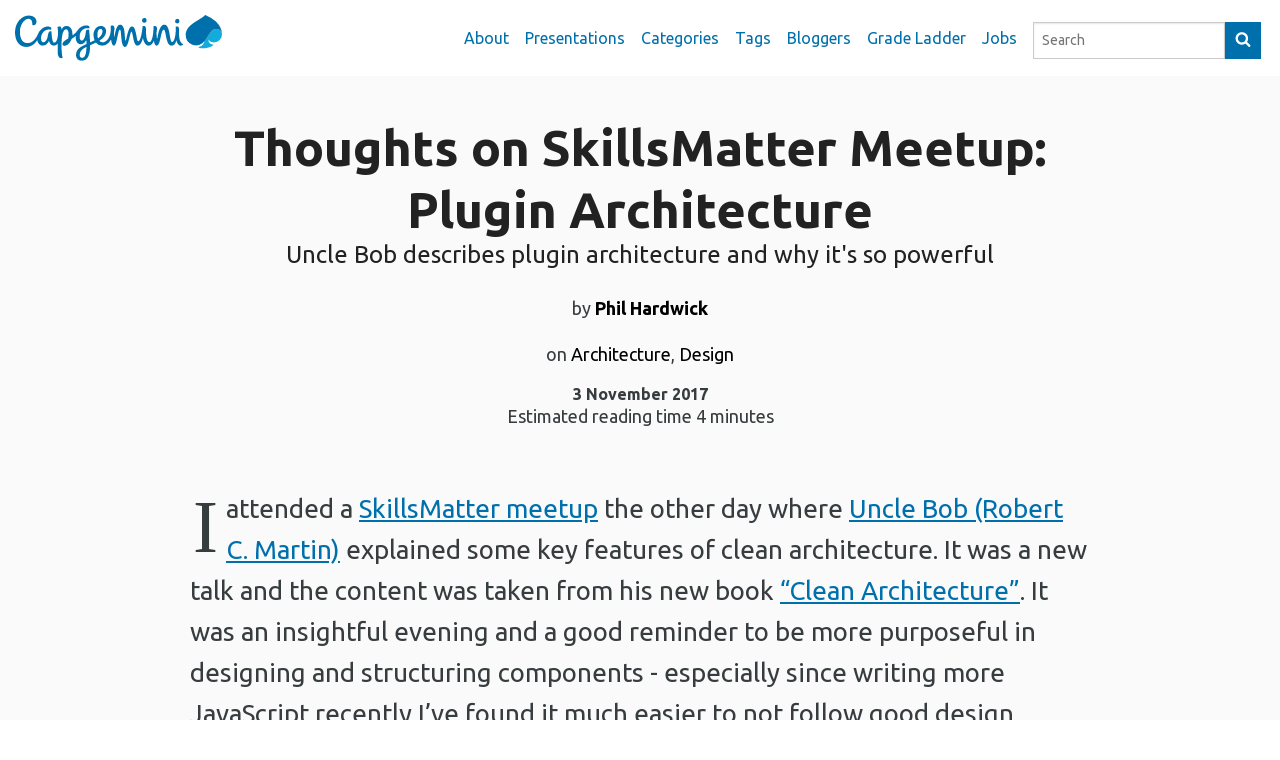

--- FILE ---
content_type: text/html; charset=utf-8
request_url: https://capgemini.github.io/design/clean-architecture/
body_size: 10747
content:


<!DOCTYPE html>
<html lang="en">
<head>
<!-- Google Tag Manager -->
<script>(function(w,d,s,l,i){w[l]=w[l]||[];w[l].push({'gtm.start':
    new Date().getTime(),event:'gtm.js'});var f=d.getElementsByTagName(s)[0],
  j=d.createElement(s),dl=l!='dataLayer'?'&l='+l:'';j.async=true;j.src=
  'https://www.googletagmanager.com/gtm.js?id='+i+dl;f.parentNode.insertBefore(j,f);
})(window,document,'script','dataLayer','GTM-MRR93LLS');</script>
<!-- End Google Tag Manager -->




<meta charset="utf-8">
<title>Thoughts on SkillsMatter Meetup: Plugin Architecture</title>
<meta name="description" content="Some thoughts, reactions and highlights on Uncle Bob's explanation of plugin architecture">
<meta http-equiv="Content-Security-Policy" content="default-src 'self' disqus.com *.disqus.com *.disquscdn.com *.doubleclick.net *.google-analytics.com *.googletagmanager.com ; script-src 'self' 'unsafe-inline' disqus.com *.disqus.com *.disquscdn.com requirejs.org *.google-analytics.com *.googletagmanager.com ajax.googleapis.com; style-src 'self' 'unsafe-inline' *.disquscdn.com fonts.googleapis.com; img-src 'self' * data: ; media-src 'self' ; frame-src codepen.io disqus.com *.github.io *.slides.com *.slideshare.net *.youtube.com *.vimeo.com; font-src 'self' fonts.googleapis.com fonts.gstatic.com data: ; " />
<meta name="keywords" content="Architecture, Design">


  <meta property="article:published_time" content="2017-11-03"/>


<!-- Twitter Cards -->

  <meta name="twitter:card" content="summary">
  <meta name="twitter:image" content="https://capgemini.github.io/images/logo-square.png">

<meta name="twitter:title" content="Thoughts on SkillsMatter Meetup: Plugin Architecture">
<meta name="twitter:description" content="Some thoughts, reactions and highlights on Uncle Bob's explanation of plugin architecture">
<meta name="twitter:creator" content="@CapgeminiUK">

<!-- Open Graph -->
<meta property="og:locale" content="en_US">
<meta property="og:type" content="article">
<meta property="og:title" content="Thoughts on SkillsMatter Meetup: Plugin Architecture">
<meta property="og:description" content="Some thoughts, reactions and highlights on Uncle Bob's explanation of plugin architecture">
<meta property="og:url" content="https://capgemini.github.io/design/clean-architecture/">
<meta property="og:site_name" content="Capgemini Software Engineering">
<meta property="og:image" content="https://capgemini.github.io/images/logo-square.png">

<meta name="google-site-verification" content="NAMn3kLHbz1A13sKn4vI-gSXvdkLDp_4_Hu3QAwMZF0">



<link rel="canonical" href="https://capgemini.github.io/design/clean-architecture/">
<link href="https://capgemini.github.io/feed.xml" type="application/atom+xml" rel="alternate" title="Capgemini Software Engineering Feed">


<!-- http://t.co/dKP3o1e -->
<meta name="HandheldFriendly" content="True">
<meta name="MobileOptimized" content="320">
<meta name="viewport" content="width=device-width, initial-scale=1" />


<link href="https://fonts.googleapis.com/css2?family=Ubuntu:wght@400;700&display=swap" rel="stylesheet">
<link rel="stylesheet" href="/assets/css/style.css">

<link rel="shortcut icon" href="/favicon.ico?v=2">
<link rel="apple-touch-icon" sizes="180x180" href="/apple-touch-icon.png">
<link rel="icon" type="image/png" sizes="32x32" href="/favicon-32x32.png">
<link rel="icon" type="image/png" sizes="16x16" href="/favicon-16x16.png">
<link rel="manifest" href="/manifest.json">
<link rel="mask-icon" href="/safari-pinned-tab.svg" color="#5bbad5">
<meta name="theme-color" content="#ffffff">

</head>
<body class="post-template ">
  <!-- Google Tag Manager (noscript) -->
<noscript><iframe src="https://www.googletagmanager.com/ns.html?id=GTM-MRR93LLS"
                  height="0" width="0" style="display:none;visibility:hidden"></iframe></noscript>
<!-- End Google Tag Manager (noscript) -->

  <a href="#main-content" class="skip-link">Skip to main content</a>
  <!--[if lt IE 9]>
<div class="row alert-box info">
  <p>It looks like you are using an old version of Internet Explorer.</p>
  <p>This is an unsupported browser for this site and so full functionality and browsing experience is not available.</p>
  <p>It is recommended that you
  <a href="http://browser-update.org/update-browser.html#14@browser-update.org" target="_blank">update your browser</a>
  for more security, comfort and the best experience on this site.</p>
</div>
<![endif]-->

  <main id="notepad-post-container-simple" class="notepad-post-container-simple" role="main" itemprop="blogPost" itemscope="itemscope" itemtype="http://schema.org/BlogPosting">
    <header class="notepad-post-header-simple">
      <svg xmlns="http://www.w3.org/2000/svg" class="hide"><symbol id="bars" viewBox="0 0 1792 1792"><path d="M1664 1344v128q0 26-19 45t-45 19H192q-26 0-45-19t-19-45v-128q0-26 19-45t45-19h1408q26 0 45 19t19 45zm0-512v128q0 26-19 45t-45 19H192q-26 0-45-19t-19-45V832q0-26 19-45t45-19h1408q26 0 45 19t19 45zm0-512v128q0 26-19 45t-45 19H192q-26 0-45-19t-19-45V320q0-26 19-45t45-19h1408q26 0 45 19t19 45z"/></symbol><symbol id="chevron-left" viewBox="0 0 1792 1792"><path d="M1427 301L896 832l531 531q19 19 19 45t-19 45l-166 166q-19 19-45 19t-45-19L429 877q-19-19-19-45t19-45l742-742q19-19 45-19t45 19l166 166q19 19 19 45t-19 45z"/></symbol><symbol id="chevron-right" viewBox="0 0 1792 1792"><path d="M1363 877l-742 742q-19 19-45 19t-45-19l-166-166q-19-19-19-45t19-45l531-531-531-531q-19-19-19-45t19-45L531 45q19-19 45-19t45 19l742 742q19 19 19 45t-19 45z"/></symbol><symbol id="drupal" viewBox="0 0 1792 1792"><path d="M1295 1586q-5-19-24-5-30 22-87 39t-131 17q-129 0-193-49-5-4-13-4-11 0-26 12-7 6-7.5 16t7.5 20q34 32 87.5 46t102.5 12.5 99-4.5q41-4 84.5-20.5t65-30 28.5-20.5q12-12 7-29zm-39-115q-19-47-39-61-23-15-76-15-47 0-71 10-29 12-78 56-26 24-12 44 9 8 17.5 4.5t31.5-23.5q3-2 10.5-8.5t10.5-8.5 10-7 11.5-7 12.5-5 15-4.5 16.5-2.5 20.5-1q27 0 44.5 7.5t23 14.5 13.5 22q10 17 12.5 20t12.5-1q23-12 14-34zm355-281q0-22-5-44.5t-16.5-45-34-36.5-52.5-14q-33 0-97 41.5t-129 83.5-101 42q-27 1-63.5-19t-76-49-83.5-58-100-49-111-19q-115 1-197 78.5T461 1280q-2 112 74 164 29 20 62.5 28.5T701 1481q57 0 132-32.5t134-71 120-70.5 93-31q26 1 65 31.5t71.5 67 68 67.5 55.5 32q35 3 58.5-14t55.5-63q28-41 42.5-101t14.5-106zm53-160q0 164-62 304.5t-166 236-242.5 149.5-290.5 54-293-57.5-247.5-157T192 1318t-64-302q0-89 19.5-172.5t49-145.5T267 579.5t78.5-94T424 416t64.5-46.5T531 345q14-8 51-26.5t54.5-28.5 48-30 60.5-44q36-28 58-72.5T833 18q129 155 186 193 44 29 130 68t129 66q21 13 39 25t60.5 46.5 76 70.5 75 95 69 122 47 148.5T1664 1030z"/></symbol><symbol id="facebook" viewBox="0 0 1792 1792"><path d="M1343 12v264h-157q-86 0-116 36t-30 108v189h293l-39 296h-254v759H734V905H479V609h255V391q0-186 104-288.5T1115 0q147 0 228 12z"/></symbol><symbol id="github" viewBox="0 0 1792 1792"><path d="M1664 896q0 251-146.5 451.5T1139 1625q-27 5-39.5-7t-12.5-30v-211q0-97-52-142 57-6 102.5-18t94-39 81-66.5 53-105T1386 856q0-121-79-206 37-91-8-204-28-9-81 11t-92 44l-38 24q-93-26-192-26t-192 26q-16-11-42.5-27T578 459.5 492 446q-44 113-7 204-79 85-79 206 0 85 20.5 150t52.5 105 80.5 67 94 39 102.5 18q-40 36-49 103-21 10-45 15t-57 5-65.5-21.5T484 1274q-19-32-48.5-52t-49.5-24l-20-3q-21 0-29 4.5t-5 11.5 9 14 13 12l7 5q22 10 43.5 38t31.5 51l10 23q13 38 44 61.5t67 30 69.5 7 55.5-3.5l23-4q0 38 .5 89t.5 54q0 18-13 30t-40 7q-232-77-378.5-277.5T128 896q0-209 103-385.5T510.5 231 896 128t385.5 103T1561 510.5 1664 896z"/></symbol><symbol id="google-plus" viewBox="0 0 1792 1792"><path d="M799 796q0 36 32 70.5t77.5 68T999 1008t77 104 32 142q0 90-48 173-72 122-211 179.5T551 1664q-132 0-246.5-41.5T133 1485q-37-60-37-131 0-81 44.5-150T259 1089q131-82 404-100-32-42-47.5-74T600 842q0-36 21-85-46 4-68 4-148 0-249.5-96.5T202 420q0-82 36-159t99-131q77-66 182.5-98T737 0h418l-138 88H886q74 63 112 133t38 160q0 72-24.5 129.5t-59 93-69.5 65-59.5 61.5-24.5 66zm-146-96q38 0 78-16.5t66-43.5q53-57 53-159 0-58-17-125t-48.5-129.5T700 123 583 82q-42 0-82.5 19.5T435 154q-47 59-47 160 0 46 10 97.5t31.5 103 52 92.5 75 67 96.5 26zm2 873q58 0 111.5-13t99-39 73-73 27.5-109q0-25-7-49t-14.5-42-27-41.5-29.5-35-38.5-34.5-36.5-29-41.5-30-36.5-26q-16-2-48-2-53 0-105 7t-107.5 25-97 46-68.5 74.5-27 105.5q0 70 35 123.5t91.5 83 119 44T655 1573zm810-876h213v108h-213v219h-105V805h-212V697h212V480h105v217z"/></symbol><symbol id="linkedin-square" viewBox="0 0 1792 1792"><path d="M365 1414h231V720H365v694zm246-908q-1-52-36-86t-93-34-94.5 34-36.5 86q0 51 35.5 85.5T479 626h1q59 0 95-34.5t36-85.5zm585 908h231v-398q0-154-73-233t-193-79q-136 0-209 117h2V720H723q3 66 0 694h231v-388q0-38 7-56 15-35 45-59.5t74-24.5q116 0 116 157v371zm468-998v960q0 119-84.5 203.5T1376 1664H416q-119 0-203.5-84.5T128 1376V416q0-119 84.5-203.5T416 128h960q119 0 203.5 84.5T1664 416z"/></symbol><symbol id="rss" viewBox="0 0 448 512"><path d="M128.081 415.959c0 35.369-28.672 64.041-64.041 64.041S0 451.328 0 415.959s28.672-64.041 64.041-64.041 64.04 28.673 64.04 64.041zm175.66 47.25c-8.354-154.6-132.185-278.587-286.95-286.95C7.656 175.765 0 183.105 0 192.253v48.069c0 8.415 6.49 15.472 14.887 16.018 111.832 7.284 201.473 96.702 208.772 208.772.547 8.397 7.604 14.887 16.018 14.887h48.069c9.149.001 16.489-7.655 15.995-16.79zm144.249.288C439.596 229.677 251.465 40.445 16.503 32.01 7.473 31.686 0 38.981 0 48.016v48.068c0 8.625 6.835 15.645 15.453 15.999 191.179 7.839 344.627 161.316 352.465 352.465.353 8.618 7.373 15.453 15.999 15.453h48.068c9.034-.001 16.329-7.474 16.005-16.504z"/></symbol><symbol id="search" viewBox="0 0 1792 1792"><path d="M1216 832q0-185-131.5-316.5T768 384 451.5 515.5 320 832t131.5 316.5T768 1280t316.5-131.5T1216 832zm512 832q0 52-38 90t-90 38q-54 0-90-38l-343-342q-179 124-399 124-143 0-273.5-55.5t-225-150-150-225T64 832t55.5-273.5 150-225 225-150T768 128t273.5 55.5 225 150 150 225T1472 832q0 220-124 399l343 343q37 37 37 90z"/></symbol><symbol id="times"><path d="M1490 1322q0 40-28 68l-136 136q-28 28-68 28t-68-28l-294-294-294 294q-28 28-68 28t-68-28l-136-136q-28-28-28-68t28-68l294-294-294-294q-28-28-28-68t28-68l136-136q28-28 68-28t68 28l294 294 294-294q28-28 68-28t68 28l136 136q28 28 28 68t-28 68l-294 294 294 294q28 28 28 68z"/></symbol><symbol id="twitter" viewBox="0 0 1792 1792"><path d="M1684 408q-67 98-162 167 1 14 1 42 0 130-38 259.5T1369.5 1125 1185 1335.5t-258 146-323 54.5q-271 0-496-145 35 4 78 4 225 0 401-138-105-2-188-64.5T285 1033q33 5 61 5 43 0 85-11-112-23-185.5-111.5T172 710v-4q68 38 146 41-66-44-105-115t-39-154q0-88 44-163 121 149 294.5 238.5T884 653q-8-38-8-74 0-134 94.5-228.5T1199 256q140 0 236 102 109-21 205-78-37 115-142 178 93-10 186-50z"/></symbol></svg>

<div class="notepad-site-head-menu">

  <a href="/" class="logo-link">
  <span class="notepad-blog-logo">
    <img src="/images/logo.svg?v=2" alt="Capgemini"
         width="207" height="46" id="site-logo">
    <!--[if lte IE 8]>
    <img src="/images/logo.png?v=2" alt="Capgemini"
         width="207" height="46" id="site-logo">
    <![endif]-->
  </span>
  </a>

  <div class="notepad-blog-menu">
    <div class="notepad-mobile-menu">
      <a href="#" class="notepad-mobile-menu-toggle">
        <svg class="icon">
          <use xlink:href="#bars"></use>
        </svg>
        <span class="element-invisible">Show menu</span></a>
    </div>
    <ul class="notepad-menu">
      <li class="notepad-mobile-close-btn notepad-mobile-menu-toggle text-right">
        <a href="#">
          <svg class="icon">
            <use xlink:href="#times"></use>
          </svg>
          <span class="element-invisible">Hide menu</span></a>
      </li>
      <li class="show-on-mobile-only">
        <a href="/">
          <img src="/images/logo.svg?v=2" alt="Capgemini" width="207" height="46" id="site-logo-mobile-nav">
        </a>
      </li>
      
      <li class="menu__item">
        <a class="menu__link" href="/about">About</a>
        
      </li>
      
      <li class="menu__item">
        <a class="menu__link" href="/presentations">Presentations</a>
        
      </li>
      
      <li class="menu__item">
        <a class="menu__link" href="/categories">Categories</a>
        
      </li>
      
      <li class="menu__item">
        <a class="menu__link" href="/tags">Tags</a>
        
      </li>
      
      <li class="menu__item">
        <a class="menu__link" href="/authors">Bloggers</a>
        
      </li>
      
      <li class="menu__item">
        <a class="menu__link" href="https://capgemini.github.io/grade-ladder/">Grade Ladder</a>
        
      </li>
      
      <li><a href="https://www.capgemini.com/gb-en/careers/job-search/">Jobs</a></li>
      <li>
        <form action="https://www.google.com/search" method="get" class="search-form" id="form-search">
          <label for="input-search">Search</label>
          <input type="text" id="input-search" name="q" class="search-text"
                 placeholder="Search" value=" site:capgemini.github.io"/>
          <button type="submit" value="Search" class="search-submit">
            <svg class="icon">
              <use xlink:href="#search"></use>
            </svg>
            <span>Search</span>
          </button>
        </form>
      </li>
    </ul>
  </div>
</div>


      <div class="notepad-post-title-wrapper">
        <a id="main-content"></a>

        <div class="notepad-post-title-simple row">
          <div class="small-12 columns">
            <div class="notepad-post-meta-simple">
              <h1 itemprop="name">Thoughts on SkillsMatter Meetup: Plugin Architecture
  <span class="post-subtitle">Uncle Bob describes plugin architecture and why it's so powerful</span>
  
</h1>






<p class="post-meta-author">by <strong><a href="/alumni#author-phil-hardwick">Phil Hardwick</a></strong></p>



<p class="post-meta-tags">on 
  <a href="/tags/index.html#Architecture" data-toggle="tooltip" title="Posts tagged with Architecture" rel="tag">Architecture</a>, 
  
  <a href="/tags/index.html#Design" data-toggle="tooltip" title="Posts tagged with Design" rel="tag">Design</a>
  
</p>

<time class="post-meta-time" datetime="2017-11-03T00:00:00+00:00">3 November 2017</time>
              












<p class="post-meta-reading-time">Estimated reading time 4 minutes</p>

              


            </div>
          </div>
        </div>
      </div>
    </header>

    <article class="notepad-post-content post tag-simple">
      <div class="article-body" itemprop="description articleBody"><p>I attended a <a href="https://skillsmatter.com/meetups/10171-clean-architecture-drawing-lines">SkillsMatter meetup</a> the other day where <a href="https://en.wikipedia.org/wiki/Robert_Cecil_Martin">Uncle Bob (Robert C. Martin)</a> explained some key features of clean architecture. It was a new talk and the content was taken from his new book <a href="https://www.goodreads.com/book/show/18043011-clean-architecture">“Clean Architecture”</a>. It was an insightful evening and a good reminder to be more purposeful in designing and structuring components - especially since writing more JavaScript recently I’ve found it much easier to not follow good design patterns. Below are some of the highlights of the talk which stuck out to me.</p>

<h2 id="plugin-architecture">Plugin Architecture</h2>
<p>In this talk Bob advocates the use of plugin architecture and making use of good modularisation to enable swapping out of components whenever requirements change. He used the example of <a href="https://www.jetbrains.com/resharper/">ReSharper</a> plugging in to <a href="https://www.visualstudio.com/">Visual Studio</a> (VS). VS defines the interface for plugins and ReSharper implements that. ReSharper depends on VS - ReSharper knows about VS but VS doesn’t know about ReSharper.</p>

<p>This can then be applied to any application - it can have a core which defines the interface and plugins which extend and add extra functionality. Plugin architecture is a powerful way to keep components separated and allow for extension and changes in the future but the core of the application has to be designed specifically to allow plugins.</p>

<h2 id="databases-and-uis-are-low-level">Databases and UIs are low level</h2>
<p>Bob made the distinction between UI and database access code being low level and the business use cases and business entities being high level. The low level components should depend on the high level components, resulting in the high level components being independent of how the data is shown or how it is stored.</p>

<p>It was good to be reminded that databases are low level. So often I think of the database as tied to the business entities because I use an ORM (Object Relational Mapper) and the database tables are mapped 1-to-1 to the entities.</p>

<p>He also laboured that objects and data structures are different. Objects are a collection of methods which operate on some data. That data is hidden and we don’t know where it comes from. By contrast, data structures simply hold data rather have functions which operate on it. By this definition ORMs (Object Relational Mappers) don’t exist - it should be “data structure relational mappers”. Either way, ORMs are fine to use but they’re low level, they should be part of the database plugin and they shouldn’t be tied to the business entities.</p>

<h2 id="marrying-your-framework">Marrying your framework</h2>
<p>One key point Bob made, which I thought very pertinent, was that we have a tendency to marry the frameworks we use. The framework authors don’t care about whether you have good architecture, they care about you using the framework. They haven’t promised you anything but you have promised to use their classes and annotations all throughout your code. We have committed to them but they haven’t committed to us - a one way relationship.</p>

<p>Is it possible to abstract away the use of a framework rather than using it throughout the code - can it be made as a plugin to serve a purpose? I would suggest that framework use should be kept out of the business logic and should be moved to a lower level component.</p>

<h2 id="direction-of-dependencies">Direction of dependencies</h2>
<p>You need to be aware of the direction of your dependencies, and also be aware that you can change the direction if they start flowing in the wrong direction.</p>

<p>Because there is this distinction between low level components (UI, data access) and high level components (business entities), with low level components plugging in to and extending the functionality of the high level, the low level always depends on high level, i.e. the UI should depend on the objects and interfaces provided by the business rules and entities. This is shown on the diagram at the top of this <a href="https://8thlight.com/blog/uncle-bob/2012/08/13/the-clean-architecture.html">blog post by Bob from 2012</a>. The outer layers depend inwards and the real important components are the ones towards the centre: they can be coded without any external dependencies or mocks because they are what the rest of the application depend on.</p>

<p>When designing an application he suggested making a high level drawing of the components and dependencies between them but not going into too much detail. He then encouraged continuous refactoring to make sure dependencies keep on flowing in the right direction. If they don’t, take control of the dependency directions and put an interface between the components so that lower levels always depend on higher.</p>

<h2 id="are-your-business-rules-separate">Are your business rules separate?</h2>
<p>Bob made a good argument for separating business logic from the way data is shown and stored. This is a challenge: is your business logic clearly separated from your framework, the way it’s shown to the user and the way it’s stored? Can you point to a package and say, “those are all of the use cases and business entities and there’s no SQL or HTML in there”?</p>

<p>He suggested that the business entities, the business use cases, the UI and the database access layer should each be a separate JAR/DLL or package. This means you can swap them out easy, deploy them independently (so you don’t have to redeploy the whole application) and you can develop on them independently, allowing more teams to work on the same application.</p>

<h2 id="conclusion">Conclusion</h2>
<p>I took away a lot to think on from this talk so I’ll end with some good questions we should ask to make sure our architecture is clean.</p>

<ul>
  <li>Is your business logic clearly defined and separated from the rest of the application code?</li>
  <li>Can you swap out your UI without any change to the rest of the application?</li>
  <li>Could you swap out your framework for another one that provides the same functionality?</li>
  <li>Is your application structured in a way that can provide a new way of presenting the data e.g. chat bot, by just deploying (plugging in) a new package, or would you have to change the whole application?</li>
</ul>
</div>
    </article>
      <div class="cf"></div>
      
<div class="row text-center">
  <section class="notepad-post-share">
    <a class="facebook-icon"
       data-network="facebook"
       href="https://www.facebook.com/sharer/sharer.php?u=https://capgemini.github.io/design/clean-architecture/"
       onclick="window.open(this.href, 'facebook-share','width=580,height=296');return false;"
       title="Share on Facebook">
      <svg class="icon">
        <use xlink:href="#facebook"></use>
      </svg>
    </a>
    <a class="linkedin-icon"
       data-network="linkedin"
       href="https://www.linkedin.com/shareArticle?mini=true&url=https://capgemini.github.io/design/clean-architecture/&title=Thoughts on SkillsMatter Meetup: Plugin Architecture"
       onclick="window.open(this.href, 'linked-in-share', 'width=490,height=530');return false;"
       title="Share on LinkedIn">
      <svg class="icon">
        <use xlink:href="#linkedin-square"></use>
      </svg>
    </a>
  </section>
</div>

      <div class="cf"></div>


      



<div class="row" id="posts-related">
  <div class="columns">
    <h2>Related Posts</h2>
    <ul class="post-list">
      
        <li>
  <a href="/architecture/devoxx-2024/" class="post-link">
    <span class="post-title">
      Devoxx 2024
      
    </span>
    <span class="entry-date">
      <time datetime="2024-05-17T00:00:00+01:00" itemprop="datePublished">May 17, 2024</time>
    </span>
  </a>
</li>

      
        <li>
  <a href="/architecture/micro-frontends-an-introduction/" class="post-link">
    <span class="post-title">
      Micro Frontends: an Introduction
      
        <span class="post-subtitle">A new approach to building independent web application components</span>
      
    </span>
    <span class="entry-date">
      <time datetime="2021-10-08T00:00:00+01:00" itemprop="datePublished">October 8, 2021</time>
    </span>
  </a>
</li>

      
        <li>
  <a href="/architecture/enterprise-architecture-docops/" class="post-link">
    <span class="post-title">
      Enterprise Architecture DocOps
      
        <span class="post-subtitle">Boosting docToolchain with Azure DevOps to streamline collaboration and governance</span>
      
    </span>
    <span class="entry-date">
      <time datetime="2021-06-17T00:00:00+01:00" itemprop="datePublished">June 17, 2021</time>
    </span>
  </a>
</li>

      
        <li>
  <a href="/cloud/cloud-native-steps/" class="post-link">
    <span class="post-title">
      Ten Steps towards Cloud Native
      
    </span>
    <span class="entry-date">
      <time datetime="2020-03-05T00:00:00+00:00" itemprop="datePublished">March 5, 2020</time>
    </span>
  </a>
</li>

      
        <li>
  <a href="/architecture/The-Conservation-of-Complexity-in-Software-Architecture/" class="post-link">
    <span class="post-title">
      The Conservation of Complexity in Software
      
        <span class="post-subtitle">How you can never remove complexity in a system, you can only move it</span>
      
    </span>
    <span class="entry-date">
      <time datetime="2019-03-22T00:00:00+00:00" itemprop="datePublished">March 22, 2019</time>
    </span>
  </a>
</li>

      
    </ul>
  </div>
</div>


      















<div class="row">
  <div class="columns">
    <div class="job-listing">
      <h2 class="large-text-right">
        <a href="https://www.capgemini.com/gb-en/careers/?utm_source=githubmsblog&utm_medium=referral&utm_campaign=tracking" title="Join our Java team">Join our Java team</a>
      </h2>
      <p class="large-text-right"></p>
      <a href="https://www.capgemini.com/gb-en/careers/?utm_source=githubmsblog&utm_medium=referral&utm_campaign=tracking" class="button" target="_blank">Find out more<span class="element-invisible"> about working with Capgemini</span></a>
    </div>
  </div>
</div>

      

  <div class="notepad-author-info row">
    <section class="notepad-post-author columns" itemprop="author" itemscope="itemscope" itemtype="http://schema.org/Person">
      
<div class="author-info-wrapper clearfix">
  
    
    <div class="notepad-post-author-avatar small-4 medium-3 columns">
      <img itemprop="image" src="https://www.gravatar.com/avatar/bcf6be57faf1bc076f8e1ba64d6231c3.jpg?s=200" class="author-avatar" alt="Phil Hardwick">
    </div>
  
  
  <div class="author-info columns small-8 medium-9">
    <h2 itemprop="name">
      
      
      <a href="/alumni#author-phil-hardwick" id="author-phil-hardwick" class="author-link">
        Phil Hardwick
      </a>
    </h2>
  
    
  
    <ul class="no-bullet author-social-links">
  
      
  
      
      <li>
        <a class="github-icon" href="https://github.com/PhilHardwick" title="@PhilHardwick GitHub">
          <svg class="icon">
            <use xlink:href="#github"></use>
          </svg>&nbsp;PhilHardwick on GitHub
        </a>
      </li>
      
  
      
  
    </ul>
  </div>
</div>

    </section>
    






    




  <div class="posts-by-author">
    <h3>Posts by Phil</h3>
    <ul class="post-list">
      
        <li>
  <a href="/frontend/react-HoCs/" class="post-link">
    <span class="post-title">
      Why you should try React higher-order components now
      
    </span>
    <span class="entry-date">
      <time datetime="2018-10-12T00:00:00+01:00" itemprop="datePublished">October 12, 2018</time>
    </span>
  </a>
</li>

      
        <li>
  <a href="/development/starting-IoT/" class="post-link">
    <span class="post-title">
      Starting out in the world of IoT
      
    </span>
    <span class="entry-date">
      <time datetime="2018-03-16T00:00:00+00:00" itemprop="datePublished">March 16, 2018</time>
    </span>
  </a>
</li>

      
        <li>
  <a href="/blockchain/blockchain-ux/" class="post-link">
    <span class="post-title">
      Non functional requirements and Blockchain
      
    </span>
    <span class="entry-date">
      <time datetime="2018-02-23T00:00:00+00:00" itemprop="datePublished">February 23, 2018</time>
    </span>
  </a>
</li>

      
        <li>
  <a href="/development/java-cryptography-in-karaf/" class="post-link">
    <span class="post-title">
      Encrypting configuration in Apache Karaf
      
    </span>
    <span class="entry-date">
      <time datetime="2018-01-19T00:00:00+00:00" itemprop="datePublished">January 19, 2018</time>
    </span>
  </a>
</li>

      
        <li>
  <a href="/development/debugging/" class="post-link">
    <span class="post-title">
      Change your debugging mindset
      
    </span>
    <span class="entry-date">
      <time datetime="2017-06-26T00:00:00+01:00" itemprop="datePublished">June 26, 2017</time>
    </span>
  </a>
</li>

      
        <li>
  <a href="/development/presenting-ideas/" class="post-link">
    <span class="post-title">
      Rearing Good Design Ideas in the Wild
      
    </span>
    <span class="entry-date">
      <time datetime="2016-10-14T00:00:00+01:00" itemprop="datePublished">October 14, 2016</time>
    </span>
  </a>
</li>

      
        <li>
  <a href="/development/aws-elastic-beanstalk/" class="post-link">
    <span class="post-title">
      Tips and Thoughts on Prototyping with AWS Elastic Beanstalk
      
    </span>
    <span class="entry-date">
      <time datetime="2016-09-30T00:00:00+01:00" itemprop="datePublished">September 30, 2016</time>
    </span>
  </a>
</li>

      
        <li>
  <a href="/development/unit-tests-as-documentation/" class="post-link">
    <span class="post-title">
      Unit Tests are the Best Documentation
      
    </span>
    <span class="entry-date">
      <time datetime="2016-07-22T00:00:00+01:00" itemprop="datePublished">July 22, 2016</time>
    </span>
  </a>
</li>

      
        <li>
  <a href="/development/creating-a-cxf-restful-service-in-camel-blueprint/" class="post-link">
    <span class="post-title">
      Creating a CXF REST service with Camel Blueprint
      
    </span>
    <span class="entry-date">
      <time datetime="2016-01-08T00:00:00+00:00" itemprop="datePublished">January 8, 2016</time>
    </span>
  </a>
</li>

      
    </ul>
  </div>




  </div>



      <div class="cf"></div>
      
        <section class="notepad-disqus row">
          <div class="small-12 columns">
            <h2 class="notepad-comments-header">Comments</h2>
            <div id="disqus_thread"></div>
            <script type="text/javascript">
    /* * * CONFIGURATION VARIABLES: EDIT BEFORE PASTING INTO YOUR WEBPAGE * * */
    var disqus_shortname = 'capgeminiengineering'; // required: replace example with your forum shortname

    /* * * DON'T EDIT BELOW THIS LINE * * */
    (function() {
        var dsq = document.createElement('script'); dsq.type = 'text/javascript'; dsq.async = true;
        dsq.src = '//' + disqus_shortname + '.disqus.com/embed.js';
        (document.getElementsByTagName('head')[0] || document.getElementsByTagName('body')[0]).appendChild(dsq);
    })();

    /* * * DON'T EDIT BELOW THIS LINE * * */
    (function () {
        var s = document.createElement('script'); s.async = true;
        s.type = 'text/javascript';
        s.src = '//' + disqus_shortname + '.disqus.com/count.js';
        (document.getElementsByTagName('HEAD')[0] || document.getElementsByTagName('BODY')[0]).appendChild(s);
    }());
</script>
<noscript>Please enable JavaScript to view the <a href="http://disqus.com/?ref_noscript">comments powered by Disqus.</a></noscript>
          </div>
        </section>
      
      <div class="cf"></div>

      <footer class="notepad-site-footer">
  <div class="copyright">
    <p>Opinions expressed on this blog reflect the writer’s views and not the position of the Capgemini Group.</p>
    <p>All content copyright <a href="/about">Capgemini</a> &copy; 2025 &bull; All rights reserved &bull; <a href="https://www.capgemini.com/privacy-policy">Privacy Policy</a></p>
    <p>Proudly published with <a class="icon-ghost" href="https://jekyllrb.com/">Jekyll</a></p>
  </div>
  <div class="social-icons">
    <a href="/feed.xml" title="Atom/RSS feed">
      <svg class="icon">
        <use xlink:href="#rss"></use>
      </svg>
      <span class="element-invisible">Feed</span>
    </a>
    
    
    <a href="http://github.com/capgemini">
      <span class="fa-stack fa-lg">
        <svg class="icon">
          <use xlink:href="#github"></use>
        </svg>
        <span class="element-invisible">GitHub</span>
      </span>
    </a>
    
    
    <a href="http://facebook.com/CapgeminiUK">
      <span class="fa-stack fa-lg">
        <svg class="icon">
          <use xlink:href="#facebook"></use>
        </svg>
        <span class="element-invisible">Facebook</span>
      </span>
    </a>
    
    <a href="https://www.drupal.org/capgemini">
      <img src="/images/Drupal_Association_prem_sp_120.png" width="120" height="120"
           alt="Capgemini are a Premium Supporting Partner of the Drupal Association"/>
    </a>
  </div>

  <div class="cf"></div>
</footer>

    </main>
    
<!-- Global site tag (gtag.js) - Google Analytics -->
<script async src="https://www.googletagmanager.com/gtag/js?id=UA-54431406-1"></script>
<script>
    window.dataLayer = window.dataLayer || [];
    function gtag(){dataLayer.push(arguments);}
    gtag('js', new Date());

    gtag('config', 'UA-54431406-1');
</script>

    <script src="/assets/js/engblog.min.js?v=1763565524"></script>

  </body>
</html>


--- FILE ---
content_type: text/css; charset=utf-8
request_url: https://capgemini.github.io/assets/css/style.css
body_size: 8654
content:
@import url(vendor/luminous-basic.min.css);.search-form label{position:absolute !important;height:1px;width:1px;overflow:hidden;clip:rect(1px, 1px, 1px, 1px)}.element-invisible{position:absolute !important;height:1px;width:1px;overflow:hidden;clip:rect(1px, 1px, 1px, 1px)}.cf:after,figure:after,.tag-box:after,.notepad-post-author:after,.post-list li:after,.cf:before,figure:before,.tag-box:before,.notepad-post-author:before,.post-list li:before{display:table;content:'';line-height:0}.cf:after,figure:after,.tag-box:after,.notepad-post-author:after,.post-list li:after{clear:both}/*! normalize.css v3.0.1 | MIT License | git.io/normalize */html{font-family:sans-serif;-ms-text-size-adjust:100%;-webkit-text-size-adjust:100%}body{margin:0}article,aside,details,figcaption,figure,footer,header,hgroup,main,nav,section,summary{display:block}audio,canvas,progress,video{display:inline-block;vertical-align:baseline}audio:not([controls]){display:none;height:0}[hidden],template{display:none}a{background:transparent}a:active,a:hover{outline:0}abbr[title]{border-bottom:1px dotted}b,strong{font-weight:bold}dfn{font-style:italic}h1{font-size:2em;margin:.67em 0}mark{background:#ff0;color:#000}small{font-size:80%}sub,sup{font-size:75%;line-height:0;position:relative;vertical-align:baseline}sup{top:-0.5em}sub{bottom:-0.25em}img{border:0}svg:not(:root){overflow:hidden}figure{margin:1em 40px}hr{-moz-box-sizing:content-box;box-sizing:content-box;height:0}pre{overflow:auto}code,kbd,pre,samp{font-family:monospace, monospace;font-size:1em}button,input,optgroup,select,textarea{color:inherit;font:inherit;margin:0}button{overflow:visible}button,select{text-transform:none}button,html input[type="button"],input[type="reset"],input[type="submit"]{-webkit-appearance:button;cursor:pointer}button[disabled],html input[disabled]{cursor:default}button::-moz-focus-inner,input::-moz-focus-inner{border:0;padding:0}input{line-height:normal}input[type="checkbox"],input[type="radio"]{box-sizing:border-box;padding:0}input[type="number"]::-webkit-inner-spin-button,input[type="number"]::-webkit-outer-spin-button{height:auto}input[type="search"]{-webkit-appearance:textfield;-moz-box-sizing:content-box;-webkit-box-sizing:content-box;box-sizing:content-box}input[type="search"]::-webkit-search-cancel-button,input[type="search"]::-webkit-search-decoration{-webkit-appearance:none}fieldset{border:1px solid #c0c0c0;margin:0 2px;padding:.35em .625em .75em}legend{border:0;padding:0}textarea{overflow:auto}optgroup{font-weight:bold}table{border-collapse:collapse;border-spacing:0}td,th{padding:0}meta.foundation-version{font-family:"/5.3.1/"}meta.foundation-mq-small{font-family:"/only screen/";width:0em}meta.foundation-mq-medium{font-family:"/only screen and (min-width:40.063em)/";width:40.063em}meta.foundation-mq-large{font-family:"/only screen and (min-width:64.063em)/";width:64.063em}meta.foundation-mq-xlarge{font-family:"/only screen and (min-width:90.063em)/";width:90.063em}meta.foundation-mq-xxlarge{font-family:"/only screen and (min-width:120.063em)/";width:120.063em}meta.foundation-data-attribute-namespace{font-family:false}html,body{height:100%}*,*:before,*:after{-webkit-box-sizing:border-box;-moz-box-sizing:border-box;box-sizing:border-box}html,body{font-size:100%}body{background:#fff;color:#222;padding:0;margin:0;font-family:"Helvetica Neue", "Helvetica", Helvetica, Arial, sans-serif;font-weight:normal;font-style:normal;line-height:1;position:relative;cursor:default}a:hover{cursor:pointer}img{max-width:100%;height:auto}img{-ms-interpolation-mode:bicubic}#map_canvas img,#map_canvas embed,#map_canvas object,.map_canvas img,.map_canvas embed,.map_canvas object{max-width:none !important}.left{float:left !important}.right{float:right !important}.clearfix:before,.job-listing:before,.clearfix:after,.job-listing:after{content:" ";display:table}.clearfix:after,.job-listing:after{clear:both}.hide{display:none}.antialiased{-webkit-font-smoothing:antialiased;-moz-osx-font-smoothing:grayscale}img{display:inline-block;vertical-align:middle}textarea{height:auto;min-height:50px}select{width:100%}.row{width:100%;margin-left:auto;margin-right:auto;margin-top:0;margin-bottom:0;max-width:62.5rem}.row:before,.row:after{content:" ";display:table}.row:after{clear:both}.row.collapse>.column,.row.collapse>.columns,.article-body img .row.collapse>.half-width{padding-left:0;padding-right:0}.row.collapse .row{margin-left:0;margin-right:0}.row .row{width:auto;margin-left:-0.9375rem;margin-right:-0.9375rem;margin-top:0;margin-bottom:0;max-width:none}.row .row:before,.row .row:after{content:" ";display:table}.row .row:after{clear:both}.row .row.collapse{width:auto;margin:0;max-width:none}.row .row.collapse:before,.row .row.collapse:after{content:" ";display:table}.row .row.collapse:after{clear:both}.column,.columns,.article-body img .half-width{padding-left:.9375rem;padding-right:.9375rem;width:100%;float:left}[class*="column"]+[class*="column"]:last-child{float:right}[class*="column"]+[class*="column"].end{float:left}@media only screen{.column,.columns,.article-body img .half-width{position:relative;padding-left:.9375rem;padding-right:.9375rem;float:left}.small-1{width:8.33333%}.small-2{width:16.66667%}.small-3{width:25%}.small-4{width:33.33333%}.small-5{width:41.66667%}.small-6{width:50%}.small-7{width:58.33333%}.small-8{width:66.66667%}.small-9{width:75%}.small-10{width:83.33333%}.small-11{width:91.66667%}.small-12{width:100%}.small-reset-order{margin-left:0;margin-right:0;left:auto;right:auto;float:left}.column.small-centered,.columns.small-centered,.article-body img .small-centered.half-width{margin-left:auto;margin-right:auto;float:none}.column.small-uncentered,.columns.small-uncentered,.article-body img .small-uncentered.half-width{margin-left:0;margin-right:0;float:left}.column.small-centered:last-child,.columns.small-centered:last-child,.article-body img .small-centered.half-width:last-child{float:none}.column.small-uncentered:last-child,.columns.small-uncentered:last-child,.article-body img .small-uncentered.half-width:last-child{float:left}.column.small-uncentered.opposite,.columns.small-uncentered.opposite,.article-body img .small-uncentered.opposite.half-width{float:right}}@media only screen and (min-width: 40.063em){.column,.columns,.article-body img .half-width{position:relative;padding-left:.9375rem;padding-right:.9375rem;float:left}.medium-1{width:8.33333%}.medium-2{width:16.66667%}.medium-3{width:25%}.medium-4{width:33.33333%}.medium-5{width:41.66667%}.medium-6,.article-body img .half-width{width:50%}.medium-7{width:58.33333%}.medium-8{width:66.66667%}.medium-9{width:75%}.medium-10{width:83.33333%}.medium-11{width:91.66667%}.medium-12{width:100%}.medium-reset-order{margin-left:0;margin-right:0;left:auto;right:auto;float:left}.column.medium-centered,.columns.medium-centered,.article-body img .medium-centered.half-width{margin-left:auto;margin-right:auto;float:none}.column.medium-uncentered,.columns.medium-uncentered,.article-body img .medium-uncentered.half-width{margin-left:0;margin-right:0;float:left}.column.medium-centered:last-child,.columns.medium-centered:last-child,.article-body img .medium-centered.half-width:last-child{float:none}.column.medium-uncentered:last-child,.columns.medium-uncentered:last-child,.article-body img .medium-uncentered.half-width:last-child{float:left}.column.medium-uncentered.opposite,.columns.medium-uncentered.opposite,.article-body img .medium-uncentered.opposite.half-width{float:right}}@media only screen and (min-width: 64.063em){.column,.columns,.article-body img .half-width{position:relative;padding-left:.9375rem;padding-right:.9375rem;float:left}.large-1{width:8.33333%}.large-2{width:16.66667%}.large-3{width:25%}.large-4{width:33.33333%}.large-5{width:41.66667%}.large-6{width:50%}.large-7{width:58.33333%}.large-8{width:66.66667%}.large-9{width:75%}.large-10{width:83.33333%}.large-11{width:91.66667%}.large-12{width:100%}.large-reset-order{margin-left:0;margin-right:0;left:auto;right:auto;float:left}.column.large-centered,.columns.large-centered,.article-body img .large-centered.half-width{margin-left:auto;margin-right:auto;float:none}.column.large-uncentered,.columns.large-uncentered,.article-body img .large-uncentered.half-width{margin-left:0;margin-right:0;float:left}.column.large-centered:last-child,.columns.large-centered:last-child,.article-body img .large-centered.half-width:last-child{float:none}.column.large-uncentered:last-child,.columns.large-uncentered:last-child,.article-body img .large-uncentered.half-width:last-child{float:left}.column.large-uncentered.opposite,.columns.large-uncentered.opposite,.article-body img .large-uncentered.opposite.half-width{float:right}}button,.button{border-style:solid;border-width:0px;cursor:pointer;font-family:"Helvetica Neue", "Helvetica", Helvetica, Arial, sans-serif;font-weight:normal;line-height:normal;margin:0 0 1.25rem;position:relative;text-decoration:none;text-align:center;-webkit-appearance:none;-webkit-border-radius:0;display:inline-block;padding-top:1rem;padding-right:2rem;padding-bottom:1.0625rem;padding-left:2rem;font-size:1rem;background-color:#008cba;border-color:#007095;color:#fff;transition:background-color 300ms ease-out}button:hover,button:focus,.button:hover,.button:focus{background-color:#007095}button:hover,button:focus,.button:hover,.button:focus{color:#fff}button::-moz-focus-inner{border:0;padding:0}@media only screen and (min-width: 40.063em){button,.button{display:inline-block}}.alert-box{border-style:solid;border-width:1px;display:block;font-weight:normal;margin-bottom:1.25rem;position:relative;padding:.875rem 1.5rem .875rem .875rem;font-size:.8125rem;transition:opacity 300ms ease-out;background-color:#008cba;border-color:#0078a0;color:#fff}.alert-box.info{background-color:#a0d3e8;border-color:#74bfdd;color:#4f4f4f}.th{line-height:0;display:inline-block;border:solid 4px #fff;max-width:100%;box-shadow:0 0 0 1px rgba(0,0,0,0.2);transition:all 200ms ease-out}.th:hover,.th:focus{box-shadow:0 0 6px 1px rgba(0,140,186,0.5)}.th.radius{border-radius:3px}.text-left{text-align:left !important}.text-right{text-align:right !important}.text-center{text-align:center !important}.text-justify{text-align:justify !important}@media only screen{.small-text-left{text-align:left !important}.small-text-right{text-align:right !important}.small-text-center{text-align:center !important}.small-text-justify{text-align:justify !important}}@media only screen and (min-width: 40.063em){.medium-text-left{text-align:left !important}.medium-text-right{text-align:right !important}.medium-text-center{text-align:center !important}.medium-text-justify{text-align:justify !important}}@media only screen and (min-width: 64.063em){.large-text-left{text-align:left !important}.large-text-right{text-align:right !important}.large-text-center{text-align:center !important}.large-text-justify{text-align:justify !important}}@media only screen and (min-width: 90.063em){.xlarge-text-left{text-align:left !important}.xlarge-text-right{text-align:right !important}.xlarge-text-center{text-align:center !important}.xlarge-text-justify{text-align:justify !important}}@media only screen and (min-width: 120.063em){.xxlarge-text-left{text-align:left !important}.xxlarge-text-right{text-align:right !important}.xxlarge-text-center{text-align:center !important}.xxlarge-text-justify{text-align:justify !important}}div,dl,dt,dd,ul,ol,li,h1,h2,h3,h4,h5,h6,pre,form,p,blockquote,th,td{margin:0;padding:0}a{color:#008cba;text-decoration:none;line-height:inherit}a:hover,a:focus{color:#0078a0}a img{border:none}p{font-family:inherit;font-weight:normal;font-size:1rem;line-height:1.6;margin-bottom:1.25rem;text-rendering:optimizeLegibility}p.lead{font-size:1.21875rem;line-height:1.6}p aside{font-size:.875rem;line-height:1.35;font-style:italic}h1,h2,h3,h4,h5,h6{font-family:"Helvetica Neue", "Helvetica", Helvetica, Arial, sans-serif;font-weight:normal;font-style:normal;color:#222;text-rendering:optimizeLegibility;margin-top:.2rem;margin-bottom:.5rem;line-height:1.4}h1 small,h2 small,h3 small,h4 small,h5 small,h6 small{font-size:60%;color:#6f6f6f;line-height:0}h1{font-size:2.125rem}h2{font-size:1.6875rem}h3{font-size:1.375rem}h4{font-size:1.125rem}h5{font-size:1.125rem}h6{font-size:1rem}.subheader{line-height:1.4;color:#6f6f6f;font-weight:normal;margin-top:.2rem;margin-bottom:0.5rem}hr{border:solid #ddd;border-width:1px 0 0;clear:both;margin:1.25rem 0 1.1875rem;height:0}em,i{font-style:italic;line-height:inherit}strong,b{font-weight:bold;line-height:inherit}small{font-size:60%;line-height:inherit}code{font-family:Consolas, "Liberation Mono", Courier, monospace;font-weight:bold;color:#bd260d}ul,ol,dl{font-size:1rem;line-height:1.6;margin-bottom:1.25rem;list-style-position:outside;font-family:inherit}ul{margin-left:1.1rem}ul.no-bullet{margin-left:0}ul.no-bullet li ul,ul.no-bullet li ol{margin-left:1.25rem;margin-bottom:0;list-style:none}ul li ul,ul li ol{margin-left:1.25rem;margin-bottom:0}ul.square li ul,ul.circle li ul,ul.disc li ul{list-style:inherit}ul.square{list-style-type:square;margin-left:1.1rem}ul.circle{list-style-type:circle;margin-left:1.1rem}ul.disc{list-style-type:disc;margin-left:1.1rem}ul.no-bullet{list-style:none}ol{margin-left:1.4rem}ol li ul,ol li ol{margin-left:1.25rem;margin-bottom:0}dl dt{margin-bottom:.3rem;font-weight:bold}dl dd{margin-bottom:0.75rem}abbr,acronym{text-transform:uppercase;font-size:100%;color:#222;border-bottom:1px dotted #ddd;cursor:help}abbr{text-transform:none}@media only screen and (min-width: 40.063em){h1,h2,h3,h4,h5,h6{line-height:1.4}h1{font-size:2.75rem}h2{font-size:2.3125rem}h3{font-size:1.6875rem}h4{font-size:1.4375rem}h5{font-size:1.125rem}h6{font-size:1rem}}@media print{*{background:transparent !important;color:#000 !important;box-shadow:none !important;text-shadow:none !important}a,a:visited{text-decoration:underline}a[href]:after{content:" (" attr(href) ")"}abbr[title]:after{content:" (" attr(title) ")"}.ir a:after,a[href^="javascript:"]:after,a[href^="#"]:after{content:""}pre,blockquote{border:1px solid #999;page-break-inside:avoid}thead{display:table-header-group}tr,img{page-break-inside:avoid}img{max-width:100% !important}@page{margin:0.5cm}p,h2,h3{orphans:3;widows:3}h2,h3{page-break-after:avoid}}ul.pagination{display:block;min-height:1.5rem;margin-left:-0.3125rem}ul.pagination li{height:1.5rem;color:#222;font-size:.875rem;margin-left:0.3125rem}ul.pagination li a,ul.pagination li button{display:block;padding:.0625rem .625rem .0625rem;color:#999;background:none;border-radius:3px;font-weight:normal;font-size:1em;line-height:inherit;transition:background-color 300ms ease-out}ul.pagination li:hover a,ul.pagination li a:focus,ul.pagination li:hover button,ul.pagination li button:focus{background:#e6e6e6}ul.pagination li.unavailable a,ul.pagination li.unavailable button{cursor:default;color:#999}ul.pagination li.unavailable:hover a,ul.pagination li.unavailable a:focus,ul.pagination li.unavailable:hover button,ul.pagination li.unavailable button:focus{background:transparent}ul.pagination li.current a,ul.pagination li.current button{background:#008cba;color:#fff;font-weight:bold;cursor:default}ul.pagination li.current a:hover,ul.pagination li.current a:focus,ul.pagination li.current button:hover,ul.pagination li.current button:focus{background:#008cba}.label{font-weight:normal;font-family:"Helvetica Neue", "Helvetica", Helvetica, Arial, sans-serif;text-align:center;text-decoration:none;line-height:1;white-space:nowrap;display:inline-block;position:relative;margin-bottom:inherit;padding:.25rem .5rem .375rem;font-size:.6875rem;background-color:#008cba;color:#fff}table{background:#fff;margin-bottom:1.25rem;border:solid 1px #ddd}table caption{background:transparent;color:#222;font-size:1rem;font-weight:bold}table thead{background:#f5f5f5}table thead tr th,table thead tr td{padding:.5rem .625rem .625rem;font-size:.875rem;font-weight:bold;color:#222}table tfoot{background:#f5f5f5}table tfoot tr th,table tfoot tr td{padding:.5rem .625rem .625rem;font-size:.875rem;font-weight:bold;color:#222}table tr th,table tr td{padding:.5625rem .625rem;font-size:.875rem;color:#222;text-align:left}table tr.even,table tr.alt,table tr:nth-of-type(even){background:#f9f9f9}table thead tr th,table tfoot tr th,table tfoot tr td,table tbody tr th,table tbody tr td,table tr td{display:table-cell;line-height:1.125rem}label{font-size:.875rem;color:#4d4d4d;cursor:pointer;display:block;font-weight:normal;line-height:1.5;margin-bottom:0}input{-webkit-appearance:none;-webkit-border-radius:0px;background-color:#fff;font-family:inherit;border:1px solid #ccc;box-shadow:inset 0 1px 2px rgba(0,0,0,0.1);color:rgba(0,0,0,0.75);display:block;font-size:.875rem;margin:0 0 1rem 0;padding:.5rem;height:2.3125rem;width:100%;-webkit-box-sizing:border-box;-moz-box-sizing:border-box;box-sizing:border-box;transition:box-shadow 0.45s,border-color 0.45s ease-in-out}input:focus{box-shadow:0 0 5px #999;border-color:#999;background:#fafafa;border-color:#999;outline:none}input[type="submit"]{-webkit-appearance:none;-webkit-border-radius:0px}.flex-video{position:relative;padding-top:1.5625rem;padding-bottom:67.5%;height:0;margin-bottom:1rem;overflow:hidden}.flex-video.widescreen{padding-bottom:56.34%}.flex-video.vimeo{padding-top:0}.flex-video iframe,.flex-video object,.flex-video embed,.flex-video video{position:absolute;top:0;left:0;width:100%;height:100%}.keystroke,kbd{background-color:#ededed;border-color:#ddd;color:#222;border-style:solid;border-width:1px;margin:0;font-family:"Consolas", "Menlo", "Courier", monospace;font-size:inherit;padding:.125rem .25rem 0;border-radius:3px}.highlight .hll{background-color:#ffc}.highlight{background:#f0f3f3}.highlight .c{color:#0099FF;font-style:italic}.highlight .err{color:#AA0000;background-color:#faa}.highlight .k{color:#006699;font-weight:bold}.highlight .o{color:#555}.highlight .ch{color:#0099FF;font-style:italic}.highlight .cm{color:#0099FF;font-style:italic}.highlight .cp{color:#099}.highlight .cpf{color:#0099FF;font-style:italic}.highlight .c1{color:#0099FF;font-style:italic}.highlight .cs{color:#0099FF;font-weight:bold;font-style:italic}.highlight .gd{background-color:#FFCCCC;border:1px solid #c00}.highlight .ge{font-style:italic}.highlight .gr{color:red}.highlight .gh{color:#003300;font-weight:bold}.highlight .gi{background-color:#CCFFCC;border:1px solid #0c0}.highlight .go{color:#aaa}.highlight .gp{color:#000099;font-weight:bold}.highlight .gs{font-weight:bold}.highlight .gu{color:#003300;font-weight:bold}.highlight .gt{color:#9c6}.highlight .kc{color:#006699;font-weight:bold}.highlight .kd{color:#006699;font-weight:bold}.highlight .kn{color:#006699;font-weight:bold}.highlight .kp{color:#069}.highlight .kr{color:#006699;font-weight:bold}.highlight .kt{color:#007788;font-weight:bold}.highlight .m{color:#f60}.highlight .s{color:#c30}.highlight .na{color:#309}.highlight .nb{color:#366}.highlight .nc{color:#00AA88;font-weight:bold}.highlight .no{color:#360}.highlight .nd{color:#99f}.highlight .ni{color:#999999;font-weight:bold}.highlight .ne{color:#CC0000;font-weight:bold}.highlight .nf{color:#c0f}.highlight .nl{color:#99f}.highlight .nn{color:#00CCFF;font-weight:bold}.highlight .nt{color:#330099;font-weight:bold}.highlight .nv{color:#033}.highlight .ow{color:#000000;font-weight:bold}.highlight .w{color:#bbb}.highlight .mb{color:#f60}.highlight .mf{color:#f60}.highlight .mh{color:#f60}.highlight .mi{color:#f60}.highlight .mo{color:#f60}.highlight .sa{color:#c30}.highlight .sb{color:#c30}.highlight .sc{color:#c30}.highlight .dl{color:#c30}.highlight .sd{color:#CC3300;font-style:italic}.highlight .s2{color:#c30}.highlight .se{color:#CC3300;font-weight:bold}.highlight .sh{color:#c30}.highlight .si{color:#a00}.highlight .sx{color:#c30}.highlight .sr{color:#3aa}.highlight .s1{color:#c30}.highlight .ss{color:#fc3}.highlight .bp{color:#366}.highlight .fm{color:#c0f}.highlight .vc{color:#033}.highlight .vg{color:#033}.highlight .vi{color:#033}.highlight .vm{color:#033}.highlight .il{color:#f60}@media only screen and (min-width: 905px){.show-on-mobile-only{display:none !important}}html,body,.notepad-post-container,.notepad-post-header{height:100%}.notepad-parallax-background{position:fixed;top:0;left:0;z-index:0;width:100%;height:100%;background-size:cover;background-position:50% 50%;background-repeat:no-repeat}main,.notepad-share-icons,.notepad-disqus{background:#fafafa;color:#373d3f}.animated-post{background:transparent}.logo-link{display:inline-block}.notepad-blog-logo{display:inline-block;max-height:5rem;padding:15px}@media only screen and (min-width: 905px) and (max-width: 1024px){.notepad-blog-logo{width:200px}}.notepad-blog-logo img{max-height:5rem}.notepad-site-head-content{width:100%;text-align:center;background-color:#0070AD;background-size:cover;display:flex;align-items:center;justify-content:center;padding:2rem 0}.notepad-site-head-content.with-bg-cover{background-color:rgba(0,0,0,0.7)}.notepad-site-head-content h1{margin:0;padding:0;color:white;text-transform:uppercase;font-size:3.5rem}@media only screen and (max-width: 37.5em){.notepad-site-head-content h1{font-size:xx-large}}.notepad-content .notepad-index-post{padding-top:2.5rem;padding-bottom:2.5rem;border-bottom:.0625rem solid #d9d9d9}.notepad-content .notepad-index-post:first-of-type{padding-top:3rem}.notepad-content .notepad-index-post .datetime{margin-bottom:2.5rem}@media only screen and (min-width: 40.063em){.notepad-content .notepad-index-post{padding-top:4.375rem;padding-bottom:4.375rem}.notepad-content .notepad-index-post:first-of-type{padding-top:4.5rem}.notepad-content .notepad-index-post .datetime{margin-bottom:0}}.notepad-content .notepad-index-post .notepad-post-meta{display:block;text-align:center}.notepad-content .notepad-index-post .notepad-post-meta .day{display:block;font-size:3.25rem;font-weight:800;color:#0070AD;font-family:"Montserrat", sans-serif}.notepad-content .notepad-index-post .notepad-post-meta .month-year{display:block;color:#000;font-size:.875rem;font-family:"Montserrat", sans-serif;text-transform:uppercase}.notepad-post-title{font-weight:700;text-align:center;font-size:1.625rem;margin:0;padding:0;line-height:1.25}@media only screen and (min-width: 40.063em){.notepad-post-title{text-align:left;font-size:2.125rem;margin-bottom:.9375rem}}.notepad-post-title a{color:inherit}.notepad-post-title .post-subtitle{font-size:1rem;text-transform:none;font-weight:normal;display:block;clear:both}@media only screen and (max-width: 37.5em){.notepad-index-post .post-author{text-align:center}}.notepad-post-excerpt{color:#343a40;font-size:1.25rem;margin-top:.625rem;text-align:left}.notepad-post-excerpt p{margin:0;font-size:1.25rem}.notepad-content .notepad-index-post .notepad-index-post-tags{font-size:.8125rem;float:none;color:#000;text-align:center;padding-top:1.25rem;padding-bottom:.625rem}.notepad-content .notepad-index-post .notepad-index-post-tags a{display:inline-block;padding:.3125rem .9375rem;margin-right:.1875rem;color:#000;border:0.0625rem solid #000;border-radius:.125rem;margin-bottom:.3125rem}.notepad-content .notepad-index-post .notepad-index-post-tags a:hover,.notepad-content .notepad-index-post .notepad-index-post-tags a:focus{color:#0070AD;border:0.0625rem solid #0070AD}@media only screen and (min-width: 40.063em){.notepad-content .notepad-index-post .notepad-index-post-tags{padding-top:.3125rem;padding-bottom:.3125rem;text-align:left;float:left}}.notepad-content .notepad-index-post .notepad-post-read-more{display:block;text-align:center;float:none;margin-left:auto;margin-right:auto;margin-top:1.5625rem;font-size:.8125rem;color:white;background-color:#000;font-weight:600;padding:.625rem 2.5rem;text-transform:uppercase;-webkit-transition:background-color .3s;transition:background-color .3s;width:60%;border-radius:.125rem}.notepad-content .notepad-index-post .notepad-post-read-more:hover,.notepad-content .notepad-index-post .notepad-post-read-more:focus{background-color:#0070AD}@media only screen and (min-width: 40.063em){.notepad-content .notepad-index-post .notepad-post-read-more{width:auto;float:left;margin-left:0;margin-right:.3125rem}}nav.pagination{padding-top:5.625rem;padding-bottom:5.625rem;text-align:center}nav.pagination .newer-posts,nav.pagination .older-posts,nav.pagination .page-number{font-size:.875rem;display:inline-block;padding:.625rem 1.25rem;border-radius:.1875rem;color:#000;border:0.125rem solid #000}nav.pagination .newer-posts:hover,nav.pagination .older-posts:hover{border:0.125rem solid #0070AD;color:#0070AD}nav.pagination .newer-posts.faded,nav.pagination .older-posts.faded{color:#6f777f;border:0.125rem solid #6f777f}nav.pagination .newer-posts.faded a,nav.pagination .older-posts.faded a{color:gray}nav.pagination .newer-posts .icon{margin-right:.625rem}nav.pagination .older-posts .icon{margin-left:.625rem}.fadeInDown{-webkit-animation-duration:1s;animation-duration:1s;-webkit-animation-fill-mode:both;animation-fill-mode:both;-webkit-animation-name:fadeInDown;animation-name:fadeInDown;visibility:visible !important}@-webkit-keyframes fadeInDown{0%{opacity:0;-webkit-transform:translateY(-20px);transform:translateY(-20px)}100%{opacity:1;-webkit-transform:translateY(0);transform:translateY(0)}}@keyframes fadeInDown{0%{opacity:0;-webkit-transform:translateY(-20px);-ms-transform:translateY(-20px);transform:translateY(-20px)}100%{opacity:1;-webkit-transform:translateY(0);-ms-transform:translateY(0);transform:translateY(0)}}.tag-template .notepad-index-post:first-of-type{padding-top:3.125rem}@media only screen and (min-width: 40.063em){.tag-template .notepad-index-post:first-of-type{padding-top:4.6875rem}}.notepad-tags-container{background:#f1f3f5}.notepad-tags-container .notepad-tags-header{font-family:"Montserrat", sans-serif;font-size:1.125rem;color:#000;text-transform:uppercase;margin:0;padding:0;padding-top:3.125rem;padding-bottom:3.125rem;text-align:center}.notepad-tags-container .notepad-tags-header .tag-name{color:#0070AD;text-transform:none}@media only screen and (min-width: 40.063em){.notepad-tags-container .notepad-tags-header{font-size:1.5625rem}}figure{*zoom:1;max-width:56.25rem;margin:0 auto}figure img{display:block;margin-right:auto;margin-bottom:10px;margin-left:auto}@media only screen and (min-width: 43.75em){figure.half img{float:left;width:49%;margin-right:.5%;margin-left:.5%}figure.half figcaption{clear:left}figure.third img{float:left;width:32.3%;margin-right:.5%;margin-left:.5%}figure.third figcaption{clear:left}}svg:not(:root){overflow:hidden}figcaption{padding-top:.625rem;padding-bottom:2.125rem;text-align:center;font-size:.875rem;font-style:italic;max-width:800px;margin:auto}::-webkit-scrollbar{width:4px;height:6px}::-webkit-scrollbar-track{-webkit-border-radius:10px;border-radius:10px;-webkit-box-shadow:inset 0 0 6px rgba(0,0,0,0.3)}::-webkit-scrollbar-thumb{background:rgba(0,0,0,0.5);-webkit-border-radius:0px;border-radius:0px}::-webkit-scrollbar-thumb:window-inactive{background:rgba(0,0,0,0.2)}.notice{padding:.5em 1em;margin-top:1.5em;text-indent:0;background-color:#f1f3f5;border:1px solid #e6e6e6;-webkit-border-radius:4px;-moz-border-radius:4px;border-radius:4px}.lum-lightbox{background:#000}body{font-family:ubuntu,Verdana,Arial,sans-serif;height:auto;min-height:100%;line-height:1}h1,h2,h3,h4,h5,h6{font-weight:bold;font-family:ubuntu,Verdana,Arial,sans-serif}@media only screen and (min-width: 40.063em){h2{font-size:2rem}}button,.button{background-color:#0070AD}button:focus,button:hover,.button:focus,.button:hover{background-color:#0070AD;color:#fff}a{color:#0070AD}a:hover,a:focus{color:#00a3e1}a:focus,input:focus,button:focus{outline:none;box-shadow:0 0 0 3pt #ffe066}a:focus{background-color:#ffe066;color:#000 !important}.icon{height:1em;width:1em;line-height:1;fill:currentColor}.author-social-links .icon{vertical-align:-0.15em;display:inline-block}.post-template .notepad-post-header{position:relative;width:100%;margin:0 auto;min-height:35rem}.post-template .notepad-post-header .notepad-post-menu-header{position:absolute;top:0;left:0;width:100%;height:5rem;z-index:9999}.post-template .notepad-post-title{position:absolute;top:50%;left:50%;width:100%;margin:0 auto;padding:0 1.25em;z-index:1000;text-align:center;transform:translateX(-50%) translateY(-50%)}.post-template .notepad-post-title a{color:#000}.post-template .notepad-post-title a:hover,.post-template .notepad-post-title a:focus{color:#0070AD}.background--light{color:#000}.background--dark{color:#f8f9fa}.background--dark h1,.background--dark a,.background--dark .notepad-page-title a,.background--dark .notepad-post-title-simple a{color:#f8f9fa}.notepad-post-content{margin:0 auto;padding:0}.notepad-page-content{margin:0 auto;padding:0 0 5rem}.article-body{margin:0 auto;padding-left:1.875rem;padding-right:1.875rem}.article-body ul,.article-body ol{padding-left:1.25rem;font-size:1.125rem}.article-body h1,.article-body h2,.article-body h3,.article-body h4,.article-body h5,.article-body h6,.article-body ul,.article-body ol,.article-body blockquote,.article-body pre,.article-body hr,.article-body .highlight{margin-left:auto;margin-right:auto;max-width:56.25rem}.article-body h2{margin-top:3rem;clear:both}.article-body p{margin:0 auto 2em;max-width:56.25rem;font-size:1.125rem;text-align:left}.article-body p a{text-decoration:underline}.article-body p a:hover,.article-body p a:focus{text-decoration:none}.article-body p:has(+ul,+ol){margin-bottom:0.5rem}.article-body>p:first-child{font-weight:300;font-size:1.375rem}@media only screen and (min-width: 40.063em){.article-body>p:first-child{font-size:1.625rem}}.notepad-presentation-container .article-body>p:first-child{font-weight:normal;font-size:1.125rem}@media only screen and (min-width: 43.75em){.article-body>p:first-child:first-letter{float:left;font-size:4.688rem;line-height:4.375rem;padding-top:.25rem;padding-right:.5rem;padding-left:.188rem;font-family:serif}}.article-body table{margin:0 auto 2em;max-width:56.25rem;font-size:1.125rem;line-height:1.5}.article-body table th,.article-body table td{font-size:inherit;line-height:inherit}.article-body img{display:block;margin:1em auto 2em;width:auto}@media only screen and (min-width: 43.75em){.article-body img{max-width:66.666667%}}.article-body img.inline{display:inline-block}.article-body .image-source{display:block;text-align:center;margin-top:.5rem;font-size:.8rem}.article-body blockquote{margin-bottom:2em;padding:.5625rem 1.25rem 0 1.1875rem;color:#000;border:none}.article-body blockquote:before,.article-body blockquote:after{display:inline-block;vertical-align:top;font-family:Georgia,"Times New Roman",serif;font-size:4rem;line-height:1rem;margin-top:.9rem;margin-bottom:0}.article-body blockquote:before{content:'\201C'}.article-body blockquote:after{content:'\201D';vertical-align:bottom}.article-body blockquote p{display:inline;max-width:65%;margin-bottom:0}@media only screen and (min-width: 22rem){.article-body blockquote p{max-width:75%}}.article-body blockquote.has-cite p{display:inline-block}.article-body blockquote cite{display:block;font-size:.8125rem;color:#6f777f}.article-body blockquote cite:before{content:"\2014 \0020"}.article-body blockquote a,.article-body blockquote a:visited{color:#6f777f}.pulledquote{display:block;font-family:Georgia,"Times New Roman",serif;font-size:1.5rem;font-style:italic;line-height:2rem;text-align:initial}@media only screen and (min-width: 40.063em){.pulledquote{max-width:15em;margin:0 1.5rem 1.5rem 0;float:left}.pulledquote.even{float:right;margin-right:0;margin-left:.75rem}}.pulledquote blockquote{display:block;padding:0;max-width:17rem}@media only screen and (min-width: 350px){.pulledquote blockquote{max-width:16rem}}@media only screen and (min-width: 40.063em){.pulledquote blockquote{display:inline;max-width:17rem}}.pulledquoteparent{position:relative}@media screen and (max-width: 47em){.post-template .notepad-post-title,.post-template .notepad-post-content{font-size:70%}}@media screen and (max-width: 27em){.post-template .notepad-post-title,.post-template .notepad-post-content{font-size:50%}.post-template button.trigger::before{display:none}}.footnotes ol::before{display:block;content:"Footnotes";font-weight:bold;font-size:1.5rem;margin:0 0 .75rem -1.25rem}.footnotes p{margin-bottom:0.5rem}.footnotes .reversefootnote{font-size:0.8rem;margin-left:.5rem}.notepad-post-share{padding:3.75rem 0;font-size:1.875rem;border-top:0.0625rem solid #f1f3f5;color:#0070AD}@media only screen and (min-width: 40.063em){.notepad-post-share{padding-top:5rem;padding-bottom:5rem}}.notepad-post-share a{display:inline-block;margin:0 .9375rem;color:#0070AD}.notepad-post-title-wrapper.has-image{margin-bottom:2rem;background-size:cover}.notepad-page-title,.notepad-post-title-simple{width:100%;margin:0 auto}.notepad-page-title a,.notepad-post-title-simple a{color:#000}.notepad-page-title a:hover,.notepad-page-title a:focus,.notepad-post-title-simple a:hover,.notepad-post-title-simple a:focus{color:#0070AD}.notepad-page-title h1,.notepad-post-title-simple h1{margin:0 auto 1.5rem;padding:5rem 0 4.375rem;font-weight:800;font-size:3.125rem;line-height:1.25;text-align:center}@media only screen and (max-width: 37.5em){.notepad-page-title h1,.notepad-post-title-simple h1{font-size:xx-large}}.notepad-post-meta-simple{padding-top:2.5rem;padding-bottom:2.5rem;text-align:center}@media only screen and (max-width: 37.5em){.notepad-post-meta-simple{padding-top:1.5rem;padding-bottom:1.5rem}}.notepad-post-meta-simple h1{padding:0}.notepad-post-meta-simple p.meta{padding-top:.625rem}.notepad-post-meta-simple .post-subtitle{display:block;margin-bottom:1rem;font-weight:normal;text-transform:none;font-size:1.5rem}.post-meta-author,.post-meta-tags{margin-bottom:0}.post-meta-time{font-weight:bold}.post-meta-reading-time{margin-top:0.25rem;font-size:0.9rem;font-weight:lighter}.post-meta-original{font-size:0.9rem;font-weight:lighter}.post-meta-original a{color:#0070AD}@media screen and (max-width: 47em){.notepad-page-title,.notepad-page-content{font-size:70%}}@media screen and (max-width: 27em){.notepad-page-title,.notepad-page-content{font-size:50%}}.notepad-post-title-simple.row,.notepad-disqus.row,.social-icons.row,.notepad-author-info .row{margin-left:auto;margin-right:auto}.row{max-width:58.125rem}.row p{margin:0 auto 1em;max-width:56.25rem;font-size:1.125rem}.row .post-author{margin:0;font-size:0.95rem;color:#6f777f}@media only screen and (min-width: 58.125em){.row{margin-left:auto;margin-right:auto}}::selection{background:#00a3e1;color:#f8f9fa}::-moz-selection{background:#00a3e1;color:#f8f9fa}pre{margin-bottom:1.5625rem;padding:15px;border-radius:5px;background:#f1f3f5;word-wrap:break-word}code{font-size:.9375rem;line-height:1.2}iframe{border:0}.flex-video{margin-left:auto;margin-right:auto;max-width:75rem;background:black}.notepad-disqus{padding:3.75rem 1.875rem 5.625rem}.notepad-disqus .notepad-comments-header{font-weight:700;text-transform:uppercase}@media only screen and (min-width: 40.063em){.notepad-disqus{padding-top:5.3125rem;padding-bottom:9.375rem}}.post-list{margin:0;padding:0;list-style-type:none;clear:both}.tag-box{margin:0;padding:4px 0;overflow:hidden;list-style:none;*zoom:1}.tag-box a{display:inline-flex;margin:2px;padding:0 6px;border:0.0625rem solid #000;border-radius:4px;text-decoration:none}.tag-box.inline li{float:left;font-size:14px;line-height:2.5}.article-count{font-size:10px;vertical-align:super;color:#000;order:2;margin-left:5px}.caption{color:#666665;margin-top:-20px;font-style:italic;text-align:center;margin-bottom:15px}.print-link-footnote,.print-links{display:none}.search-form{display:block;margin:0}@media only screen and (max-width: 905px){.search-form{display:inline-block}}.search-form .search-text{float:left;width:12rem;margin:4px 0 0}@media only screen and (min-width: 905px){.search-form .search-text{width:4rem}}@media only screen and (min-width: 940px){.search-form .search-text{width:6rem}}@media only screen and (min-width: 1000px){.search-form .search-text{width:8rem}}@media only screen and (min-width: 1024px){.search-form .search-text{width:7rem}}@media only screen and (min-width: 1115px){.search-form .search-text{width:12rem}}.search-form .search-submit{float:left;height:2.3125rem;margin:4px 4px 0 0;padding:.575rem .4rem .575rem .6rem}.search-form .search-submit span{display:inline-block;text-indent:-9999px;line-height:0}.search-results-count{margin:0 auto 2em;max-width:56.25rem;font-weight:300;font-size:1.375rem}.search-results .entry-description{margin:0;font-size:.9rem}.page-search{margin-bottom:2rem}.page-search .notepad-page-content{padding-bottom:1rem}.notepad-blog-menu{float:right;margin-right:.9375rem;padding-top:0;padding-bottom:0;font-weight:400;font-size:2.625rem;font-family:ubuntu,Verdana,Arial,sans-serif}@media only screen and (min-width: 905px){.notepad-mobile-menu{display:none}}.notepad-mobile-menu a{display:inline-block;color:#00a3e1}.notepad-mobile-menu a:hover,.notepad-mobile-menu a:focus{color:#00a3e1}.notepad-menu{position:absolute;background:#fff;z-index:2;top:0;left:0;width:100%;margin:0;padding-top:0;-webkit-transform:translate3d(0, -110%, 0);transform:translate3d(0, -110%, 0);list-style-type:none;overflow:hidden;-webkit-transition:-webkit-transform .3s;transition:transform .3s}.notepad-menu.opened{-webkit-transform:translate3d(0, 0, 0);transform:translate3d(0, 0, 0);box-shadow:3px 5px 5px rgba(0,0,0,0.4)}.notepad-menu li{display:block;width:100%;margin:0;padding:.125rem;text-align:center}@media only screen and (max-width: 37.5em){.notepad-menu li{font-size:1.75rem}}@media only screen and (min-width: 40.063em){.notepad-menu li{font-size:2.25rem}}.notepad-menu li a{display:block;width:100%;height:100%}.notepad-menu li.notepad-mobile-close-btn{padding-right:.75rem;position:absolute;right:0;width:auto}@media only screen and (min-width: 905px){.notepad-menu li.notepad-mobile-close-btn{display:none}}@media only screen and (min-width: 905px){.notepad-blog-menu{font-size:1rem}.notepad-menu{position:relative;width:auto;margin:0;padding-top:0;padding-bottom:0;background:transparent;transform:none;visibility:visible;list-style-type:none;overflow:auto}.notepad-menu li{float:left;width:auto;margin-left:1rem;padding:0;text-align:left;font-size:1rem}.notepad-menu li a{display:inline-block;width:auto;height:auto;margin-top:.5rem;border-bottom:.1875rem solid transparent}}.notepad-site-head-menu{display:flex;justify-content:space-between;align-items:center;z-index:9999;background:#fff}.skip-link{position:absolute !important;height:1px;width:1px;overflow:hidden;clip:rect(1px, 1px, 1px, 1px);display:block;padding:1em;text-align:center;text-decoration:underline}.skip-link:active,.skip-link:focus{position:static !important;clip:auto;height:auto;width:auto;overflow:auto}.notepad-site-footer{background:#000}.notepad-site-footer.with-bg-cover{background-color:rgba(0,0,0,0.7)}.notepad-site-footer .social-icons,.notepad-site-footer .copyright{width:100%;padding:0;text-align:center}.notepad-site-footer .copyright{float:none;padding-top:3.75rem;padding-bottom:1.25rem;color:#f8f9fa}.notepad-site-footer .copyright p{margin-bottom:0;font-size:.8125rem}.notepad-site-footer .copyright a{color:#f8f9fa}.notepad-site-footer .social-icons{float:none;padding-bottom:3.75rem;text-align:center;font-size:1.5rem}.notepad-site-footer .social-icons a{display:inline-block;color:#fff;margin-left:0.5rem;text-align:center}.notepad-site-footer .social-icons a span{display:block}.notepad-site-footer .social-icons a:hover{color:#ffe066}@media only screen and (min-width: 70em){.notepad-site-footer .social-icons,.notepad-site-footer .copyright{width:49%;padding:2rem 5rem}.notepad-site-footer .copyright{float:left;text-align:left}.notepad-site-footer .social-icons{float:right;text-align:right}}.notepad-author-info{background:#f8f9fa;padding:2rem 0}@media only screen and (min-width: 40.063em){.notepad-author-info{padding:2rem 1rem}}.notepad-author-info h2{margin-top:0}.notepad-post-author{padding:0 1.875rem}@media only screen and (max-width: 37.5em){.notepad-post-author{padding:0 0.75rem}}.row-even .notepad-post-author{text-align:right}.notepad-post-author h1{margin:0 0 1rem;padding:0;font-weight:700;font-size:2.5rem;font-family:ubuntu,Verdana,Arial,sans-serif;line-height:1;text-transform:uppercase}.notepad-post-author>p{font-size:1.125rem}.notepad-post-author>p a{color:#0070AD}.notepad-post-author .author-info p{text-align:inherit}.notepad-post-author .post-list{padding:0}.row-odd .notepad-post-author-avatar{float:left}.row-even .notepad-post-author-avatar{float:right}.notepad-post-author-avatar img{float:none;display:block;margin:1rem auto;border-radius:50%}.author-info{padding:0}@media only screen and (max-width: 37.5em){.author-info{padding:0}}@media only screen and (min-width: 40.063em){.row-even .author-info{float:right}}.author-info .author-link{color:#000}.author-info .author-link:hover,.author-info .author-link:focus{color:#0070AD}.author-info .author-social-links{clear:both;padding-left:0;margin-bottom:1rem}.post-list{margin:0 0 1rem;padding:0 1.25rem;list-style-type:none}.post-list li{padding:.5rem 0;border-bottom:1px solid rgba(0,0,0,0.1);*zoom:1}.post-list .post-link{display:flex;justify-content:space-between;align-items:flex-end}.post-list .post-subtitle{display:block;font-size:.85rem}.post-list .entry-date{display:none}@media only screen and (min-width: 43.75em){.post-list .entry-date{display:inline;float:right;text-transform:uppercase;font-size:.875rem}}.notepad-post-title a:hover,.notepad-post-title a:focus{text-decoration:underline}.notepad-post-title .anchorjs-link:hover,.notepad-post-title .anchorjs-link:focus{text-decoration:none}code{color:#0070AD}.chart{margin-left:auto;margin-right:auto;max-width:56.250rem}.highlight{margin-bottom:3rem}.highlight pre,.highlight .highlight{margin-bottom:0}.job-listing{border-style:solid;border-width:1px;border-color:#dee2e6;margin-bottom:1.25rem;padding:1.25rem;background:#f8f9fa;color:#343a40}.job-listing h2{line-height:1;margin-top:0;margin-bottom:0.625rem}@media only screen and (min-width: 70em){.job-listing .button{float:right}}.presentations-list{display:flex;flex-wrap:wrap}.presentations-list .columns,.presentations-list .article-body img .half-width,.article-body img .presentations-list .half-width{margin-bottom:2rem}.presentations-list h2{margin:0;font-size:1.5rem}.presentations-list .post-subtitle{font-size:1rem;display:block}.presentations-list a{color:inherit}.presentation-preview{min-height:14rem;position:relative}.presentation-thumbnail{position:absolute;left:50%;top:50%;transform:translate(-50%, -50%)}.presentation-content{border:1px solid #000}@media print{a,.article-body p a{text-decoration:none}a[href]:after{font-size:80%}.notepad-post-author-avatar{width:25%}.author-info{width:75%}a[href]:after{content:'' !important}.flex-video,.notepad-blog-menu,.notepad-post-share,#posts-related,.job-listing,.posts-by-author,.notepad-comments-header,.notepad-disqus,#disqus_thread,.social-icons{display:none}.print-link-footnote,.print-links{display:inline}}.article-gallery{display:inline-block}.article-gallery:focus,.article-gallery:active{background:none;outline:1px solid #ffe066}


--- FILE ---
content_type: application/javascript; charset=utf-8
request_url: https://capgemini.github.io/assets/js/engblog.min.js?v=1763565524
body_size: 7156
content:
function AnchorJS(e){"use strict";function g(e){e.icon=e.hasOwnProperty("icon")?e.icon:"",e.visible=e.hasOwnProperty("visible")?e.visible:"hover",e.placement=e.hasOwnProperty("placement")?e.placement:"right",e.class=e.hasOwnProperty("class")?e.class:"",e.truncate=e.hasOwnProperty("truncate")?Math.floor(e.truncate):64}function p(e){var t;if("string"==typeof e||e instanceof String)t=[].slice.call(document.querySelectorAll(e));else{if(!(Array.isArray(e)||e instanceof NodeList))throw new Error("The selector provided to AnchorJS was invalid.");t=[].slice.call(e)}return t}this.options=e||{},this.elements=[],g(this.options),this.isTouchDevice=function(){return!!("ontouchstart"in window||window.DocumentTouch&&document instanceof DocumentTouch)},this.add=function(e){var t,n,i,s,o,r,l,A,a,u,c,h,d=[];if(g(this.options),"touch"===(h=this.options.visible)&&(h=this.isTouchDevice()?"always":"hover"),0===(t=p(e=e||"h1, h2, h3, h4, h5, h6")).length)return!1;for(function(){if(null===document.head.querySelector("style.anchorjs")){var e,t=document.createElement("style");t.className="anchorjs",t.appendChild(document.createTextNode("")),void 0===(e=document.head.querySelector('[rel="stylesheet"], style'))?document.head.appendChild(t):document.head.insertBefore(t,e),t.sheet.insertRule(" .anchorjs-link {   opacity: 0;   text-decoration: none;   -webkit-font-smoothing: antialiased;   -moz-osx-font-smoothing: grayscale; }",t.sheet.cssRules.length),t.sheet.insertRule(" *:hover > .anchorjs-link, .anchorjs-link:focus  {   opacity: 1; }",t.sheet.cssRules.length),t.sheet.insertRule(" [data-anchorjs-icon]::after {   content: attr(data-anchorjs-icon); }",t.sheet.cssRules.length),t.sheet.insertRule(' @font-face {   font-family: "anchorjs-icons";   font-style: normal;   font-weight: normal;   src: url([data-uri]) format("truetype"); }',t.sheet.cssRules.length)}}(),n=document.querySelectorAll("[id]"),i=[].map.call(n,function(e){return e.id}),o=0;o<t.length;o++)if(this.hasAnchorJSLink(t[o]))d.push(o);else{if(t[o].hasAttribute("id"))s=t[o].getAttribute("id");else{for(a=A=this.urlify(t[o].textContent),l=0;void 0!==r&&(a=A+"-"+l),l+=1,-1!==(r=i.indexOf(a)););r=void 0,i.push(a),t[o].setAttribute("id",a),s=a}u=s.replace(/-/g," "),(c=document.createElement("a")).className="anchorjs-link "+this.options.class,c.href="#"+s,c.setAttribute("aria-label","Anchor link for: "+u),c.setAttribute("data-anchorjs-icon",this.options.icon),"always"===h&&(c.style.opacity="1"),""===this.options.icon&&(c.style.fontFamily="anchorjs-icons",c.style.fontStyle="normal",c.style.fontVariant="normal",c.style.fontWeight="normal",c.style.lineHeight=1,"left"===this.options.placement&&(c.style.lineHeight="inherit")),"left"===this.options.placement?(c.style.position="absolute",c.style.marginLeft="-1em",c.style.paddingRight="0.5em",t[o].insertBefore(c,t[o].firstChild)):(c.style.paddingLeft="0.375em",t[o].appendChild(c))}for(o=0;o<d.length;o++)t.splice(d[o]-o,1);return this.elements=this.elements.concat(t),this},this.remove=function(e){for(var t,n,i=p(e),s=0;s<i.length;s++)(n=i[s].querySelector(".anchorjs-link"))&&(-1!==(t=this.elements.indexOf(i[s]))&&this.elements.splice(t,1),i[s].removeChild(n));return this},this.removeAll=function(){this.remove(this.elements)},this.urlify=function(e){return this.options.truncate||g(this.options),e.trim().replace(/\'/gi,"").replace(/[& +$,:;=?@"#{}|^~[`%!'\]\.\/\(\)\*\\]/g,"-").replace(/-{2,}/g,"-").substring(0,this.options.truncate).replace(/^-+|-+$/gm,"").toLowerCase()},this.hasAnchorJSLink=function(e){var t=-1<(" "+e.firstChild.className+" ").indexOf(" anchorjs-link "),n=-1<(" "+e.lastChild.className+" ").indexOf(" anchorjs-link ");return t||n}}!function(e,t){"use strict";function o(e){var t='<p class="search-results-count">Found '+e.length+" matching articles</p>";return t+='<ul class="post-list">',t+=e.map(function(e,t){return i=t,s=(n=e).description.slice(0,150),o='<li id="search-result-'+i+'"><a href="'+n.url+'"><div class="search-result-header">'+n.title+'<span class="entry-date">'+n.shortdate+"</span></div>",s&&(o+='<p class="entry-description">'+s+"</p>"),o+="</a></li>";var n,i,s,o}).join(""),t+="</ul>"}function n(e){var t=new RegExp(e,"gi"),n=[],i=[];searchIndex.forEach(function(e){if(t.test(e.title))return n.push(e);t.test(e.content)&&i.push(e)});var s=[].concat(n,i);l.innerHTML=s.length<1?"<p>Sorry, no matches were found.</p>":o(s)}function i(e){s.setAttribute("action","/search"),void 0===e&&(e=""),r.value=r.value.replace(" site:capgemini.github.io",e)}var s=t.querySelector("#form-search"),r=t.querySelector("#input-search"),l=t.querySelector("#search-results");if(s&&r){var A,a=(A=RegExp("[?&]"+"q"+"=([^&]*)").exec(e.location.search))&&decodeURIComponent(A[1].replace(/\+/g," "));a?(n(a),i(a)):i(""),s.addEventListener("submit",function(e){l&&(e.preventDefault(),n(r.value))},!1)}}(window,document),function o(r,l,A){function a(n,e){if(!l[n]){if(!r[n]){var t="function"==typeof require&&require;if(!e&&t)return t(n,!0);if(u)return u(n,!0);var i=new Error("Cannot find module '"+n+"'");throw i.code="MODULE_NOT_FOUND",i}var s=l[n]={exports:{}};r[n][0].call(s.exports,function(e){var t=r[n][1][e];return a(t||e)},s,s.exports,o,r,l,A)}return l[n].exports}for(var u="function"==typeof require&&require,e=0;e<A.length;e++)a(A[e]);return a}({1:[function(e,t,n){"use strict";var i="function"==typeof Symbol&&"symbol"==typeof Symbol.iterator?function(e){return typeof e}:function(e){return e&&"function"==typeof Symbol&&e.constructor===Symbol&&e!==Symbol.prototype?"symbol":typeof e};Object.defineProperty(n,"__esModule",{value:!0});var s,o="function"==typeof Symbol&&"symbol"===i(Symbol.iterator)?function(e){return void 0===e?"undefined":i(e)}:function(e){return e&&"function"==typeof Symbol&&e.constructor===Symbol&&e!==Symbol.prototype?"symbol":void 0===e?"undefined":i(e)},r=function(e,t,n){return t&&u(e.prototype,t),n&&u(e,n),e},v=e("./util/dom"),l=e("./util/throwIfMissing"),y=(s=l)&&s.__esModule?s:{default:s},A="undefined"!=typeof document&&"animation"in document.createElement("div").style,a=(r(b,[{key:"_buildClasses",value:function(e){var t=["lum-"+e],n=this.settings.namespace;return n&&t.push(n+"-"+e),t}},{key:"_buildElement",value:function(){this.el=document.createElement("div"),(0,v.addClasses)(this.el,this._buildClasses("lightbox")),this.innerEl=document.createElement("div"),(0,v.addClasses)(this.innerEl,this._buildClasses("lightbox-inner")),this.el.appendChild(this.innerEl);var e=document.createElement("div");(0,v.addClasses)(e,this._buildClasses("lightbox-loader")),this.innerEl.appendChild(e),this.imgWrapperEl=document.createElement("div"),(0,v.addClasses)(this.imgWrapperEl,this._buildClasses("lightbox-image-wrapper")),this.innerEl.appendChild(this.imgWrapperEl);var t=document.createElement("span");(0,v.addClasses)(t,this._buildClasses("lightbox-position-helper")),this.imgWrapperEl.appendChild(t),this.imgEl=document.createElement("img"),(0,v.addClasses)(this.imgEl,this._buildClasses("img")),t.appendChild(this.imgEl),this.captionEl=document.createElement("p"),(0,v.addClasses)(this.captionEl,this._buildClasses("lightbox-caption")),t.appendChild(this.captionEl),this.settings._gallery&&this._setUpGalleryElements(),this.settings.parentEl.appendChild(this.el),this._updateImgSrc(),this._updateCaption(),this.settings.includeImgixJSClass&&this.imgEl.classList.add("imgix-fluid")}},{key:"_setUpGalleryElements",value:function(){this._buildGalleryButton("previous",this.showPrevious),this._buildGalleryButton("next",this.showNext)}},{key:"_buildGalleryButton",value:function(e,t){var n=document.createElement("button");(this[e+"Button"]=n).innerText=e,(0,v.addClasses)(n,this._buildClasses(e+"-button")),(0,v.addClasses)(n,this._buildClasses("gallery-button")),this.innerEl.appendChild(n),n.addEventListener("click",function(e){e.stopPropagation(),t()},!1)}},{key:"_updateCaption",value:function(){var e=o(this.settings.caption),t="";"string"===e?t=this.settings.caption:"function"===e&&(t=this.settings.caption(this.currentTrigger)),this.captionEl.innerHTML=t}},{key:"_updateImgSrc",value:function(){var e=this,t=this.currentTrigger.getAttribute(this.settings.sourceAttribute);if(!t)throw new Error("No image URL was found in the "+this.settings.sourceAttribute+" attribute of the trigger.");var n=this._buildClasses("loading");(0,v.addClasses)(this.el,n),this.imgEl.onload=function(){(0,v.removeClasses)(e.el,n)},this.imgEl.setAttribute("src",t)}},{key:"open",value:function(){this.elementBuilt||(this._buildElement(),this.elementBuilt=!0),this.currentTrigger=this.settings.triggerEl,this._updateImgSrc(),this._updateCaption(),(0,v.addClasses)(this.el,this.openClasses),this._sizeImgWrapperEl(),window.addEventListener("resize",this._sizeImgWrapperEl,!1),this.settings._arrowNavigation&&window.addEventListener("keydown",this._handleKeydown,!1),A&&(this.el.addEventListener("animationend",this._completeOpen,!1),(0,v.addClasses)(this.el,this.openingClasses))}},{key:"close",value:function(){window.removeEventListener("resize",this._sizeImgWrapperEl,!1),this.settings._arrowNavigation&&window.removeEventListener("keydown",this._handleKeydown,!1),A?(this.el.addEventListener("animationend",this._completeClose,!1),(0,v.addClasses)(this.el,this.closingClasses)):(0,v.removeClasses)(this.el,this.openClasses)}},{key:"destroy",value:function(){this.el&&this.settings.parentEl.removeChild(this.el)}}]),b);function b(){var t=this,e=0<arguments.length&&void 0!==arguments[0]?arguments[0]:{};(function(e,t){if(!(e instanceof t))throw new TypeError("Cannot call a class as a function")})(this,b),this._sizeImgWrapperEl=function(){var e=t.imgWrapperEl.style;e.width=t.innerEl.clientWidth+"px",e.maxWidth=t.innerEl.clientWidth+"px",e.height=t.innerEl.clientHeight-t.captionEl.clientHeight+"px",e.maxHeight=t.innerEl.clientHeight-t.captionEl.clientHeight+"px"},this._handleKeydown=function(e){37==e.keyCode?t.showPrevious():39==e.keyCode&&t.showNext()},this.showNext=function(){t.settings._gallery&&(t.currentTrigger=t.settings._gallery.nextTrigger(t.currentTrigger),t._updateImgSrc(),t._updateCaption(),t._sizeImgWrapperEl())},this.showPrevious=function(){t.settings._gallery&&(t.currentTrigger=t.settings._gallery.previousTrigger(t.currentTrigger),t._updateImgSrc(),t._updateCaption(),t._sizeImgWrapperEl())},this._completeOpen=function(){t.el.removeEventListener("animationend",t._completeOpen,!1),(0,v.removeClasses)(t.el,t.openingClasses)},this._completeClose=function(){t.el.removeEventListener("animationend",t._completeClose,!1),(0,v.removeClasses)(t.el,t.openClasses),(0,v.removeClasses)(t.el,t.closingClasses)};var n=e.namespace,i=void 0===n?null:n,s=e.parentEl,o=void 0===s?(0,y.default)():s,r=e.triggerEl,l=void 0===r?(0,y.default)():r,A=e.sourceAttribute,a=void 0===A?(0,y.default)():A,u=e.caption,c=void 0===u?null:u,h=e.includeImgixJSClass,d=void 0!==h&&h,g=e._gallery,p=void 0===g?null:g,f=e._arrowNavigation,m=void 0===f?null:f;if(this.settings={namespace:i,parentEl:o,triggerEl:l,sourceAttribute:a,caption:c,includeImgixJSClass:d,_gallery:p,_arrowNavigation:m},!(0,v.isDOMElement)(this.settings.parentEl))throw new TypeError("`new Lightbox` requires a DOM element passed as `parentEl`.");this.currentTrigger=this.settings.triggerEl,this.openClasses=this._buildClasses("open"),this.openingClasses=this._buildClasses("opening"),this.closingClasses=this._buildClasses("closing"),this.elementBuilt=!1}function u(e,t){for(var n=0;n<t.length;n++){var i=t[n];i.enumerable=i.enumerable||!1,i.configurable=!0,"value"in i&&(i.writable=!0),Object.defineProperty(e,i.key,i)}}n.default=a},{"./util/dom":6,"./util/throwIfMissing":7}],2:[function(e,t,n){"use strict";function i(e){return e&&e.__esModule?e:{default:e}}var s,Q,o=function(e,t,n){return t&&l(e.prototype,t),n&&l(e,n),e},T=e("./util/dom"),M=i(e("./injectBaseStylesheet")),r=i(e("./Lightbox"));function l(e,t){for(var n=0;n<t.length;n++){var i=t[n];i.enumerable=i.enumerable||!1,i.configurable=!0,"value"in i&&(i.writable=!0),Object.defineProperty(e,i.key,i)}}function O(e){var t=1<arguments.length&&void 0!==arguments[1]?arguments[1]:{};if(function(e,t){if(!(e instanceof t))throw new TypeError("Cannot call a class as a function")}(this,O),Q.call(this),this.isOpen=!1,this.trigger=e,!(0,T.isDOMElement)(this.trigger))throw new TypeError("`new Luminous` requires a DOM element as its first argument.");var n=t.namespace,i=void 0===n?null:n,s=t.sourceAttribute,o=void 0===s?"href":s,r=t.caption,l=void 0===r?null:r,A=t.openTrigger,a=void 0===A?"click":A,u=t.closeTrigger,c=void 0===u?"click":u,h=t.closeWithEscape,d=void 0===h||h,g=t.closeOnScroll,p=void 0!==g&&g,f=t.appendToSelector,m=void 0===f?"body":f,v=t.onOpen,y=void 0===v?null:v,b=t.onClose,E=void 0===b?null:b,C=t.includeImgixJSClass,w=void 0!==C&&C,_=t.injectBaseStyles,B=void 0===_||_,x=t._gallery,L=void 0===x?null:x,k=t._arrowNavigation,S=void 0===k?null:k;this.settings={namespace:i,sourceAttribute:o,caption:l,openTrigger:a,closeTrigger:c,closeWithEscape:d,closeOnScroll:p,appendToSelector:m,onOpen:y,onClose:E,includeImgixJSClass:w,injectBaseStyles:B,_gallery:L,_arrowNavigation:S},this.settings.injectBaseStyles&&(0,M.default)(),this._buildLightbox(),this._bindEvents()}t.exports=(o(O,[{key:"_buildLightbox",value:function(){this.lightbox=new r.default({namespace:this.settings.namespace,parentEl:document.querySelector(this.settings.appendToSelector),triggerEl:this.trigger,sourceAttribute:this.settings.sourceAttribute,caption:this.settings.caption,includeImgixJSClass:this.settings.includeImgixJSClass,_gallery:this.settings._gallery,_arrowNavigation:this.settings._arrowNavigation})}},{key:"_bindEvents",value:function(){this.trigger.addEventListener(this.settings.openTrigger,this.open,!1),this.settings.closeWithEscape&&window.addEventListener("keyup",this._handleKeyup,!1)}},{key:"_bindCloseEvent",value:function(){this.lightbox.el.addEventListener(this.settings.closeTrigger,this.close,!1)}},{key:"_unbindEvents",value:function(){this.trigger.removeEventListener(this.settings.openTrigger,this.open,!1),this.lightbox.el&&this.lightbox.el.removeEventListener(this.settings.closeTrigger,this.close,!1),this.settings.closeWithEscape&&window.removeEventListener("keyup",this._handleKeyup,!1)}}]),s=O,Q=function(){var i=this;this.VERSION="1.0.1",this.open=function(e){e&&"function"==typeof e.preventDefault&&e.preventDefault();var t=i.lightbox.elementBuilt;i.lightbox.open(),t||i._bindCloseEvent(),i.settings.closeOnScroll&&window.addEventListener("scroll",i.close,!1);var n=i.settings.onOpen;n&&"function"==typeof n&&n(),i.isOpen=!0},this.close=function(e){e&&"function"==typeof e.preventDefault&&e.preventDefault(),i.settings.closeOnScroll&&window.removeEventListener("scroll",i.close,!1),i.lightbox.close();var t=i.settings.onClose;t&&"function"==typeof t&&t(),i.isOpen=!1},this._handleKeyup=function(e){i.isOpen&&27===e.keyCode&&i.close()},this.destroy=function(){i._unbindEvents(),i.lightbox.destroy()}},s)},{"./Lightbox":1,"./injectBaseStylesheet":4,"./util/dom":6}],3:[function(e,t,n){"use strict";Object.defineProperty(n,"__esModule",{value:!0});var i,s=function(e,t,n){return t&&a(e.prototype,t),n&&a(e,n),e},o=(e("./util/dom"),e("./Luminous")),r=(i=o)&&i.__esModule?i:{default:i},l=(s(A,[{key:"_constructLuminousInstances",value:function(){this.luminousInstances=[];for(var e=this.triggers.length,t=0;t<e;t++){var n=this.triggers[t],i=new r.default(n,this.luminousOpts);this.luminousInstances.push(i)}}},{key:"nextTrigger",value:function(e){var t=Array.prototype.indexOf.call(this.triggers,e)+1;return t>=this.triggers.length?this.triggers[0]:this.triggers[t]}},{key:"previousTrigger",value:function(e){var t=Array.prototype.indexOf.call(this.triggers,e)-1;return t<0?this.triggers[this.triggers.length-1]:this.triggers[t]}},{key:"destroy",value:function(){}}]),A);function A(e){var t=1<arguments.length&&void 0!==arguments[1]?arguments[1]:{},n=2<arguments.length&&void 0!==arguments[2]?arguments[2]:{};(function(e,t){if(!(e instanceof t))throw new TypeError("Cannot call a class as a function")})(this,A),this.boundMethod=function(){};var i=t.arrowNavigation,s=void 0===i||i;this.settings={arrowNavigation:s},this.triggers=e,this.luminousOpts=n,(this.luminousOpts._gallery=this).luminousOpts._arrowNavigation=this.settings.arrowNavigation,this._constructLuminousInstances()}function a(e,t){for(var n=0;n<t.length;n++){var i=t[n];i.enumerable=i.enumerable||!1,i.configurable=!0,"value"in i&&(i.writable=!0),Object.defineProperty(e,i.key,i)}}n.default=l},{"./Luminous":2,"./util/dom":6}],4:[function(e,t,n){"use strict";Object.defineProperty(n,"__esModule",{value:!0}),n.default=function(){if(!document.querySelector(".lum-base-styles")){var e=document.createElement("style");e.type="text/css",e.classList.add("lum-base-styles"),e.appendChild(document.createTextNode(i));var t=document.head;t.insertBefore(e,t.firstChild)}};var i="\n@keyframes lum-noop {\n  0% { zoom: 1; }\n}\n\n.lum-lightbox {\n  position: fixed;\n  display: none;\n  top: 0;\n  right: 0;\n  bottom: 0;\n  left: 0;\n}\n\n.lum-lightbox.lum-open {\n  display: block;\n}\n\n.lum-lightbox.lum-opening, .lum-lightbox.lum-closing {\n  animation: lum-noop 1ms;\n}\n\n.lum-lightbox-inner {\n  position: absolute;\n  top: 0%;\n  right: 0%;\n  bottom: 0%;\n  left: 0%;\n\n  overflow: hidden;\n}\n\n.lum-lightbox-loader {\n  display: none;\n}\n\n.lum-lightbox-inner img {\n  max-width: 100%;\n  max-height: 100%;\n}\n\n.lum-lightbox-image-wrapper {\n  vertical-align: middle;\n  display: table-cell;\n  text-align: center;\n}\n"},{}],5:[function(s,e,t){(function(e){"use strict";function t(e){return e&&e.__esModule?e:{default:e}}var n=t(s("./Luminous")),i=t(s("./LuminousGallery"));e.Luminous=n.default,e.LuminousGallery=i.default}).call(this,"undefined"!=typeof global?global:"undefined"!=typeof self?self:"undefined"!=typeof window?window:{})},{"./Luminous":2,"./LuminousGallery":3}],6:[function(e,t,n){"use strict";var i="function"==typeof Symbol&&"symbol"==typeof Symbol.iterator?function(e){return typeof e}:function(e){return e&&"function"==typeof Symbol&&e.constructor===Symbol&&e!==Symbol.prototype?"symbol":typeof e};Object.defineProperty(n,"__esModule",{value:!0});var s="function"==typeof Symbol&&"symbol"===i(Symbol.iterator)?function(e){return void 0===e?"undefined":i(e)}:function(e){return e&&"function"==typeof Symbol&&e.constructor===Symbol&&e!==Symbol.prototype?"symbol":void 0===e?"undefined":i(e)};n.isDOMElement=function(e){return o?e instanceof HTMLElement:e&&"object"===(void 0===e?"undefined":s(e))&&null!==e&&1===e.nodeType&&"string"==typeof e.nodeName},n.addClasses=function(t,e){e.forEach(function(e){t.classList.add(e)})},n.removeClasses=function(t,e){e.forEach(function(e){t.classList.remove(e)})};var o="object"===("undefined"==typeof HTMLElement?"undefined":s(HTMLElement))},{}],7:[function(e,t,n){"use strict";Object.defineProperty(n,"__esModule",{value:!0}),n.default=function(){throw new Error("Missing parameter")}},{}]},{},[5]);for(var anchors=new AnchorJS,menu=document.querySelector(".notepad-menu"),menuTriggers=document.querySelectorAll(".notepad-mobile-menu-toggle"),i=0;i<menuTriggers.length;i++)menuTriggers[i].addEventListener("click",function(){menu.classList.toggle("opened")});var links=document.querySelectorAll('.notepad-post-content a[href]:not(.anchorjs-link):not([data-lightbox^="image"]), .author-social-links a, .notepad-site-footer .copyright a'),uniqueLinks=[],uniqueUrls=[];for(i=0;i<links.length;i++){var thisLink=links[i],thisHref=thisLink.getAttribute("href");0!==thisHref.indexOf("#")&&(uniqueUrls[thisHref]||(uniqueUrls[thisHref]=thisLink,uniqueLinks.push(thisLink)))}var linkList='<div class="print-links"><h3>Links</h3><ol>',counter=0;for(i=0;i<uniqueLinks.length;i++){counter++;var marker=document.createRange().createContextualFragment('<sup class="print-link-footnote">'+counter+"</sup>");uniqueLinks[i].appendChild(marker),linkList+="<li>"+uniqueLinks[i].href+"</li>"}linkList+="</ol></div>";var linkNode=document.createRange().createContextualFragment(linkList);document.body.appendChild(linkNode),document.querySelectorAll("div.article-body img:not(.presentation-thumbnail)").forEach(function(e){var t=e.getAttribute("src"),n=document.createElement("a");n.setAttribute("href",t),n.classList.add("article-gallery"),e.parentNode.insertBefore(n,e),n.appendChild(e)}),new LuminousGallery(document.querySelectorAll(".article-gallery"),{},{caption:function(e){return e.querySelector("img").getAttribute("alt")}}),anchors.options={placement:"left"},anchors.add(".notepad-post-content h2, .notepad-post-content h3, .notepad-post-content h4, .notepad-post-content h5, .notepad-post-content h6"),document.querySelectorAll("blockquote cite").forEach(function(e){e.closest("blockquote").classList.add("has-cite")}),document.querySelectorAll("span.pullquote").forEach(function(e){var t=e.closest("p");t.classList.add("pulledquoteparent");var n=e.cloneNode();n.classList.add("pulledquote"),t.insertBefore(n,e)}),document.querySelectorAll("span.pulledquote").forEach(function(e,t){var n=t%2==1?"even":"odd",i=e.closest("p.pulledquoteparent");i.removeChild(document.querySelector("span.pullquote.pulledquote"));var s=i.querySelector("span.pullquote"),o=document.createElement("div");o.classList.add("pulledquote",n),o.innerHTML="<blockquote>"+s.innerHTML+"</blockquote>",i.insertBefore(o,i.firstChild)});var socialButtons=document.querySelectorAll(".notepad-post-share a");for(i=0;i<socialButtons.length;i++)socialButtons[i].addEventListener("click",function(e){var t=e.currentTarget.getAttribute("data-network");ga("send",{hitType:"social",socialNetwork:t,socialAction:"share",socialTarget:window.location.href}),gtag("event","socialShare",{event_category:"engagement",event_label:t})});

--- FILE ---
content_type: image/svg+xml
request_url: https://capgemini.github.io/images/logo.svg?v=2
body_size: 1368
content:
<svg xmlns="http://www.w3.org/2000/svg" id="Layer_1" data-name="Layer 1" width="408.38" height="91.04"><defs id="defs4"><style id="style2">.cls-2{fill:#0070ad}</style></defs><path d="M392.38 54.48a16 16 0 0016-15.94c-.67-3.79-1.99-10.79-11.8-10.79-10.71 0-14.27 15-23 24.63-.7 5.49-5.9 10.41-12.39 11.24 1.59 1.66 5.13 2.56 9.35 2.56 7.72 0 17.08-2.33 22-7.16-6.53.08-10.73-4.11-11.15-9.93a13.44 13.44 0 0010.99 5.39z" id="path8" fill="#12abdb"/><path class="cls-2" d="M323.63 30.65c0-4.76-.28-7.93-3.4-7.93a8.92 8.92 0 00-3.35.69c1.1 16.08-2.53 30.25-7 30.25-5.82 0-2.91-34.47-15.24-34.47-11.36 0-13 27.52-14.28 27.52-.88 0-1-7.23-1-12.73a40.18 40.18 0 00.73-6.81c0-2.56-1-7-6.86-4.78.21 19.67-3.74 31.57-8.17 31.57-6.51 0-6.58-17.84-6.58-22.76 0-4.92.35-11.22-6.79-8.93-1.07 17.17-5.56 30.12-8.4 30.12-4.23 0-3.38-29.65-12.53-29.65-8.21 0-10.76 28.08-12.47 28.08-3.07 0 1-31.62-10.91-31.62-6.22 0-8.7 10.56-11.14 22.37-.47 2.29-1 2.36-1.05-.22-.06-2.12-.08-4.47-.06-6.62 3-11.88-.66-16.26-6.16-13.1 1.77 21.91-8.28 32.63-16 32.63a8.52 8.52 0 01-6.62-3.06c9.25-5.67 13.37-12.19 13.37-18.55 0-6.9-4-10.87-10.54-10.87-9.18 0-14.32 9.46-14.32 17.49a27.21 27.21 0 002.14 11c-3.15 1.51-6.13 2.81-8.9 4.07-.24-8.27-1.17-17-1.89-25-4.89-1.34-6.31 1-6.69 5.36-.87 9.92-4.54 16.09-7.79 16.09-2.45 0-3.94-3-4.12-6.15-.91-15.91 12-20.33 18.76-18 1.4-3.5-.14-6-6.23-6-7.39 0-12.92 4.49-17 10.25-2.7 3.84-5.83 6.57-10 9.86a25.74 25.74 0 00.16-2.83c.15-11.23-5.95-16.17-11.75-16.17-4.8 0-7.82 2.88-9.57 7.3-.43-4.43-1.31-6.34-3.89-6.34a10.26 10.26 0 00-4.28 1.11c.75 2.48 1 8 1 11.57 0 13.49-3.87 19.54-7.58 19.54-4.25 0-4.93-16-5.28-22.23a5.83 5.83 0 00-2.08-.38c-3.84 0-4.35 5.16-5.29 9.92-1.05 5.26-4.08 11.88-8.57 11.88-2.71 0-4.4-2.62-4.62-7.32-.44-9.54 7.5-20.84 19.91-17.33 1.63-3.8-.93-6.69-6.08-6.69-9.08 0-16.58 6.8-19.85 14.84-3.32 7.37-9.14 18.19-21 18.19-8.35 0-14.74-7.28-14.74-22.57 0-13.18 8.31-25.7 17.17-25.7 6.2 0 7.64 6.1 7.09 11.82 3.21 2.58 8.48.19 8.48-6.26 0-4.44-3.61-12-15.24-12C12.72 1.1 0 15.46 0 34.34c0 18.27 9.28 29.08 22.41 29.08 8.28 0 16.1-4.73 21.5-13.45 1.35 7.64 6.56 10.85 10.46 10.85 6.31 0 10.44-4.08 12.69-9.62 1.41 5.54 4.37 9.64 9.29 9.64 3.47 0 6.17-1.75 8.21-4.58-.81 19.26-1.83 31.54 9.55 29.12-1.76-5.47-2.32-15.44-2.32-24.39 0-24.49 4-32.55 9.1-32.55 3.67 0 4.85 4.68 4.85 9.66a37 37 0 01-.93 8.52c-6.23 3.92-11.19 7-11.19 11 0 3.11 2.31 3.4 4.31 3.4 4.78 0 10.53-4.69 13.71-13.54a43.45 43.45 0 008.23-6.23 26.84 26.84 0 00-.14 2.72c0 8.79 3.85 14.09 10 14.09 4.81 0 8.42-3.41 11-8.52.16 2.94.26 5.65.3 8.15-9.76 4.5-20.58 9.06-20.58 21.81 0 6.58 4.75 11.54 10.94 11.54 13.59 0 16.69-14.34 16.81-31 4.42-1.92 7.72-3.4 11.52-5.28a15.32 15.32 0 0011.73 6.11c7.67 0 13.43-4.06 18.05-12.3.82 6.27 2.45 12.3 5.78 12.3 6.08 0 7.31-31.78 11.83-31.78 3.46 0 .62 34.39 9.76 34.39 7.83 0 9.29-30.26 13.1-30.26 2.7 0 2.91 27.66 11.43 27.66 4.19 0 8.74-5 11-15.59 1.07 7 4.61 15.59 11.54 15.59 4 0 7.52-4.09 10.2-9.52.74 5.59 2.32 9.52 5.38 9.52 8 0 7.7-31.72 14-31.72 4.92 0 3.39 31.72 15.1 31.72 5.58 0 8.21-4.75 9.78-10.7 2.15 8.76 5.64 10.7 8.5 10.7 1.81 0 3.18-.64 5-2.78-9.03-3.93-8.27-18.22-8.27-27.45zM131.99 85.11c-2.81 0-4.3-2.66-4.3-5.69 0-8.13 6-12.45 13.33-16.16-.33 17.78-4.46 21.85-9.03 21.85zm36.56-57.64c2.73 0 4.3 2.51 4 6.13-.32 4.25-3.41 9.1-8.78 12.92-2.78-7.98-.68-19.05 4.78-19.05z" id="path10" fill="#0070ad"/><path class="cls-2" d="M255.27 15.45a4.76 4.76 0 004.44-5c0-2.67-1.79-4.76-4.4-4.67a5 5 0 00-4.75 5 4.56 4.56 0 004.71 4.67z" id="path12" fill="#0070ad"/><path class="cls-2" d="M320.13 16.8a4.68 4.68 0 004.32-4.75 4.25 4.25 0 00-4.29-4.44 4.68 4.68 0 00-4.32 4.76 4.25 4.25 0 004.29 4.43z" id="path14" fill="#0070ad"/><path class="cls-2" d="M408.31 37.91c-.19-10-5-18.53-12.35-25.3A66.43 66.43 0 00376.73.69L375.04 0c-8.58 10.29-38.32 18-38.32 39.53a21.29 21.29 0 0013.15 19.48 19.66 19.66 0 0013.6.28 23.62 23.62 0 0010.11-6.88c8.73-9.66 12.29-24.66 23-24.66 9.8 0 11.12 7 11.75 10.76 0 .02 0-.24-.02-.6z" id="path16" fill="#0070ad"/></svg>